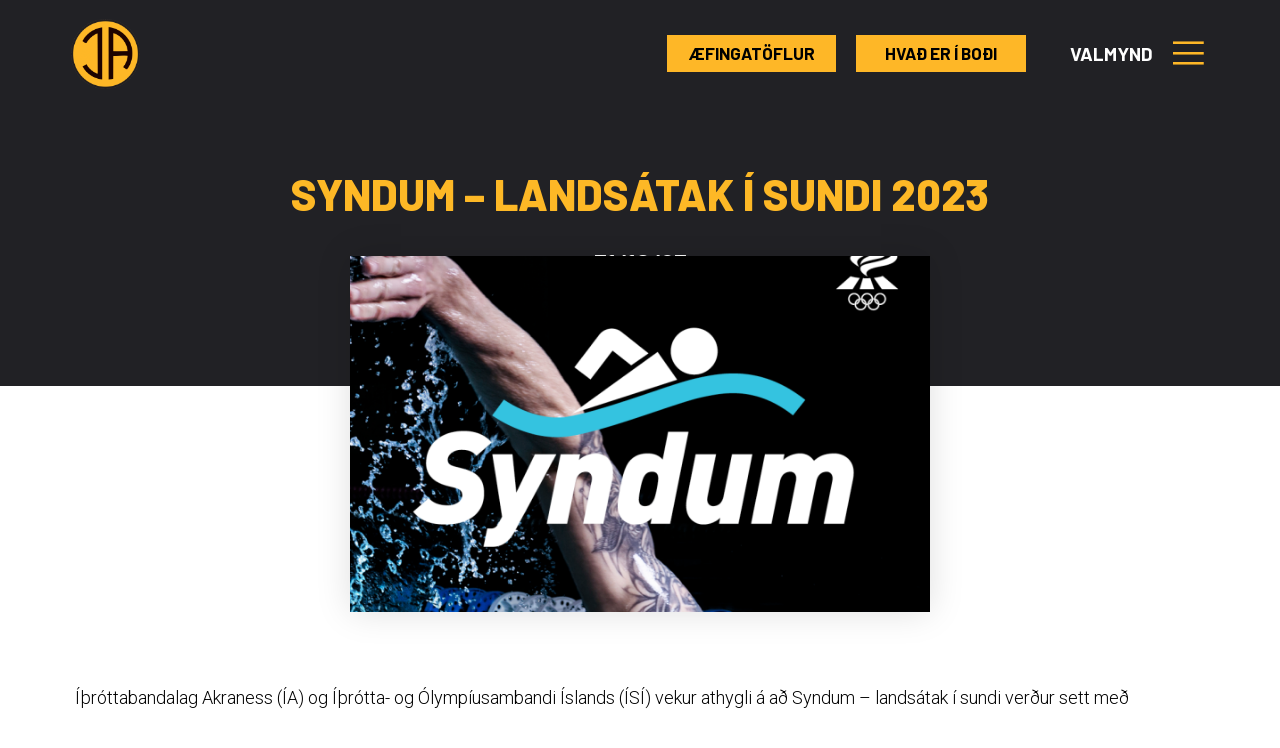

--- FILE ---
content_type: text/html; charset=UTF-8
request_url: https://ia.is/syndum-landsatak-i-sundi-2023/
body_size: 33207
content:
<!doctype html>
<html lang="is">
<head>
	<meta charset="UTF-8">
		<meta name="viewport" content="width=device-width, initial-scale=1">
	<link rel="profile" href="https://gmpg.org/xfn/11">
	<title>Syndum &#8211; Landsátak í sundi 2023 &#8211; Íþróttabandalag Akraness</title>
<meta name='robots' content='max-image-preview:large' />
<link rel="alternate" type="application/rss+xml" title="Íþróttabandalag Akraness &raquo; Straumur" href="https://ia.is/feed/" />
<link rel="alternate" title="oEmbed (JSON)" type="application/json+oembed" href="https://ia.is/wp-json/oembed/1.0/embed?url=https%3A%2F%2Fia.is%2Fsyndum-landsatak-i-sundi-2023%2F" />
<link rel="alternate" title="oEmbed (XML)" type="text/xml+oembed" href="https://ia.is/wp-json/oembed/1.0/embed?url=https%3A%2F%2Fia.is%2Fsyndum-landsatak-i-sundi-2023%2F&#038;format=xml" />
<style id='wp-img-auto-sizes-contain-inline-css'>
img:is([sizes=auto i],[sizes^="auto," i]){contain-intrinsic-size:3000px 1500px}
/*# sourceURL=wp-img-auto-sizes-contain-inline-css */
</style>
<link data-minify="1" rel='stylesheet' id='jkit-elements-main-css' href='https://ia.is/wp-content/cache/min/1/wp-content/plugins/jeg-elementor-kit/assets/css/elements/main.css?ver=1767872401' media='all' />
<style id='wp-emoji-styles-inline-css'>

	img.wp-smiley, img.emoji {
		display: inline !important;
		border: none !important;
		box-shadow: none !important;
		height: 1em !important;
		width: 1em !important;
		margin: 0 0.07em !important;
		vertical-align: -0.1em !important;
		background: none !important;
		padding: 0 !important;
	}
/*# sourceURL=wp-emoji-styles-inline-css */
</style>
<link rel='stylesheet' id='wp-block-library-css' href='https://ia.is/wp-includes/css/dist/block-library/style.min.css?ver=6.9' media='all' />
<style id='wp-block-image-inline-css'>
.wp-block-image>a,.wp-block-image>figure>a{display:inline-block}.wp-block-image img{box-sizing:border-box;height:auto;max-width:100%;vertical-align:bottom}@media not (prefers-reduced-motion){.wp-block-image img.hide{visibility:hidden}.wp-block-image img.show{animation:show-content-image .4s}}.wp-block-image[style*=border-radius] img,.wp-block-image[style*=border-radius]>a{border-radius:inherit}.wp-block-image.has-custom-border img{box-sizing:border-box}.wp-block-image.aligncenter{text-align:center}.wp-block-image.alignfull>a,.wp-block-image.alignwide>a{width:100%}.wp-block-image.alignfull img,.wp-block-image.alignwide img{height:auto;width:100%}.wp-block-image .aligncenter,.wp-block-image .alignleft,.wp-block-image .alignright,.wp-block-image.aligncenter,.wp-block-image.alignleft,.wp-block-image.alignright{display:table}.wp-block-image .aligncenter>figcaption,.wp-block-image .alignleft>figcaption,.wp-block-image .alignright>figcaption,.wp-block-image.aligncenter>figcaption,.wp-block-image.alignleft>figcaption,.wp-block-image.alignright>figcaption{caption-side:bottom;display:table-caption}.wp-block-image .alignleft{float:left;margin:.5em 1em .5em 0}.wp-block-image .alignright{float:right;margin:.5em 0 .5em 1em}.wp-block-image .aligncenter{margin-left:auto;margin-right:auto}.wp-block-image :where(figcaption){margin-bottom:1em;margin-top:.5em}.wp-block-image.is-style-circle-mask img{border-radius:9999px}@supports ((-webkit-mask-image:none) or (mask-image:none)) or (-webkit-mask-image:none){.wp-block-image.is-style-circle-mask img{border-radius:0;-webkit-mask-image:url('data:image/svg+xml;utf8,<svg viewBox="0 0 100 100" xmlns="http://www.w3.org/2000/svg"><circle cx="50" cy="50" r="50"/></svg>');mask-image:url('data:image/svg+xml;utf8,<svg viewBox="0 0 100 100" xmlns="http://www.w3.org/2000/svg"><circle cx="50" cy="50" r="50"/></svg>');mask-mode:alpha;-webkit-mask-position:center;mask-position:center;-webkit-mask-repeat:no-repeat;mask-repeat:no-repeat;-webkit-mask-size:contain;mask-size:contain}}:root :where(.wp-block-image.is-style-rounded img,.wp-block-image .is-style-rounded img){border-radius:9999px}.wp-block-image figure{margin:0}.wp-lightbox-container{display:flex;flex-direction:column;position:relative}.wp-lightbox-container img{cursor:zoom-in}.wp-lightbox-container img:hover+button{opacity:1}.wp-lightbox-container button{align-items:center;backdrop-filter:blur(16px) saturate(180%);background-color:#5a5a5a40;border:none;border-radius:4px;cursor:zoom-in;display:flex;height:20px;justify-content:center;opacity:0;padding:0;position:absolute;right:16px;text-align:center;top:16px;width:20px;z-index:100}@media not (prefers-reduced-motion){.wp-lightbox-container button{transition:opacity .2s ease}}.wp-lightbox-container button:focus-visible{outline:3px auto #5a5a5a40;outline:3px auto -webkit-focus-ring-color;outline-offset:3px}.wp-lightbox-container button:hover{cursor:pointer;opacity:1}.wp-lightbox-container button:focus{opacity:1}.wp-lightbox-container button:focus,.wp-lightbox-container button:hover,.wp-lightbox-container button:not(:hover):not(:active):not(.has-background){background-color:#5a5a5a40;border:none}.wp-lightbox-overlay{box-sizing:border-box;cursor:zoom-out;height:100vh;left:0;overflow:hidden;position:fixed;top:0;visibility:hidden;width:100%;z-index:100000}.wp-lightbox-overlay .close-button{align-items:center;cursor:pointer;display:flex;justify-content:center;min-height:40px;min-width:40px;padding:0;position:absolute;right:calc(env(safe-area-inset-right) + 16px);top:calc(env(safe-area-inset-top) + 16px);z-index:5000000}.wp-lightbox-overlay .close-button:focus,.wp-lightbox-overlay .close-button:hover,.wp-lightbox-overlay .close-button:not(:hover):not(:active):not(.has-background){background:none;border:none}.wp-lightbox-overlay .lightbox-image-container{height:var(--wp--lightbox-container-height);left:50%;overflow:hidden;position:absolute;top:50%;transform:translate(-50%,-50%);transform-origin:top left;width:var(--wp--lightbox-container-width);z-index:9999999999}.wp-lightbox-overlay .wp-block-image{align-items:center;box-sizing:border-box;display:flex;height:100%;justify-content:center;margin:0;position:relative;transform-origin:0 0;width:100%;z-index:3000000}.wp-lightbox-overlay .wp-block-image img{height:var(--wp--lightbox-image-height);min-height:var(--wp--lightbox-image-height);min-width:var(--wp--lightbox-image-width);width:var(--wp--lightbox-image-width)}.wp-lightbox-overlay .wp-block-image figcaption{display:none}.wp-lightbox-overlay button{background:none;border:none}.wp-lightbox-overlay .scrim{background-color:#fff;height:100%;opacity:.9;position:absolute;width:100%;z-index:2000000}.wp-lightbox-overlay.active{visibility:visible}@media not (prefers-reduced-motion){.wp-lightbox-overlay.active{animation:turn-on-visibility .25s both}.wp-lightbox-overlay.active img{animation:turn-on-visibility .35s both}.wp-lightbox-overlay.show-closing-animation:not(.active){animation:turn-off-visibility .35s both}.wp-lightbox-overlay.show-closing-animation:not(.active) img{animation:turn-off-visibility .25s both}.wp-lightbox-overlay.zoom.active{animation:none;opacity:1;visibility:visible}.wp-lightbox-overlay.zoom.active .lightbox-image-container{animation:lightbox-zoom-in .4s}.wp-lightbox-overlay.zoom.active .lightbox-image-container img{animation:none}.wp-lightbox-overlay.zoom.active .scrim{animation:turn-on-visibility .4s forwards}.wp-lightbox-overlay.zoom.show-closing-animation:not(.active){animation:none}.wp-lightbox-overlay.zoom.show-closing-animation:not(.active) .lightbox-image-container{animation:lightbox-zoom-out .4s}.wp-lightbox-overlay.zoom.show-closing-animation:not(.active) .lightbox-image-container img{animation:none}.wp-lightbox-overlay.zoom.show-closing-animation:not(.active) .scrim{animation:turn-off-visibility .4s forwards}}@keyframes show-content-image{0%{visibility:hidden}99%{visibility:hidden}to{visibility:visible}}@keyframes turn-on-visibility{0%{opacity:0}to{opacity:1}}@keyframes turn-off-visibility{0%{opacity:1;visibility:visible}99%{opacity:0;visibility:visible}to{opacity:0;visibility:hidden}}@keyframes lightbox-zoom-in{0%{transform:translate(calc((-100vw + var(--wp--lightbox-scrollbar-width))/2 + var(--wp--lightbox-initial-left-position)),calc(-50vh + var(--wp--lightbox-initial-top-position))) scale(var(--wp--lightbox-scale))}to{transform:translate(-50%,-50%) scale(1)}}@keyframes lightbox-zoom-out{0%{transform:translate(-50%,-50%) scale(1);visibility:visible}99%{visibility:visible}to{transform:translate(calc((-100vw + var(--wp--lightbox-scrollbar-width))/2 + var(--wp--lightbox-initial-left-position)),calc(-50vh + var(--wp--lightbox-initial-top-position))) scale(var(--wp--lightbox-scale));visibility:hidden}}
/*# sourceURL=https://ia.is/wp-includes/blocks/image/style.min.css */
</style>
<style id='wp-block-paragraph-inline-css'>
.is-small-text{font-size:.875em}.is-regular-text{font-size:1em}.is-large-text{font-size:2.25em}.is-larger-text{font-size:3em}.has-drop-cap:not(:focus):first-letter{float:left;font-size:8.4em;font-style:normal;font-weight:100;line-height:.68;margin:.05em .1em 0 0;text-transform:uppercase}body.rtl .has-drop-cap:not(:focus):first-letter{float:none;margin-left:.1em}p.has-drop-cap.has-background{overflow:hidden}:root :where(p.has-background){padding:1.25em 2.375em}:where(p.has-text-color:not(.has-link-color)) a{color:inherit}p.has-text-align-left[style*="writing-mode:vertical-lr"],p.has-text-align-right[style*="writing-mode:vertical-rl"]{rotate:180deg}
/*# sourceURL=https://ia.is/wp-includes/blocks/paragraph/style.min.css */
</style>
<style id='global-styles-inline-css'>
:root{--wp--preset--aspect-ratio--square: 1;--wp--preset--aspect-ratio--4-3: 4/3;--wp--preset--aspect-ratio--3-4: 3/4;--wp--preset--aspect-ratio--3-2: 3/2;--wp--preset--aspect-ratio--2-3: 2/3;--wp--preset--aspect-ratio--16-9: 16/9;--wp--preset--aspect-ratio--9-16: 9/16;--wp--preset--color--black: #000000;--wp--preset--color--cyan-bluish-gray: #abb8c3;--wp--preset--color--white: #ffffff;--wp--preset--color--pale-pink: #f78da7;--wp--preset--color--vivid-red: #cf2e2e;--wp--preset--color--luminous-vivid-orange: #ff6900;--wp--preset--color--luminous-vivid-amber: #fcb900;--wp--preset--color--light-green-cyan: #7bdcb5;--wp--preset--color--vivid-green-cyan: #00d084;--wp--preset--color--pale-cyan-blue: #8ed1fc;--wp--preset--color--vivid-cyan-blue: #0693e3;--wp--preset--color--vivid-purple: #9b51e0;--wp--preset--gradient--vivid-cyan-blue-to-vivid-purple: linear-gradient(135deg,rgb(6,147,227) 0%,rgb(155,81,224) 100%);--wp--preset--gradient--light-green-cyan-to-vivid-green-cyan: linear-gradient(135deg,rgb(122,220,180) 0%,rgb(0,208,130) 100%);--wp--preset--gradient--luminous-vivid-amber-to-luminous-vivid-orange: linear-gradient(135deg,rgb(252,185,0) 0%,rgb(255,105,0) 100%);--wp--preset--gradient--luminous-vivid-orange-to-vivid-red: linear-gradient(135deg,rgb(255,105,0) 0%,rgb(207,46,46) 100%);--wp--preset--gradient--very-light-gray-to-cyan-bluish-gray: linear-gradient(135deg,rgb(238,238,238) 0%,rgb(169,184,195) 100%);--wp--preset--gradient--cool-to-warm-spectrum: linear-gradient(135deg,rgb(74,234,220) 0%,rgb(151,120,209) 20%,rgb(207,42,186) 40%,rgb(238,44,130) 60%,rgb(251,105,98) 80%,rgb(254,248,76) 100%);--wp--preset--gradient--blush-light-purple: linear-gradient(135deg,rgb(255,206,236) 0%,rgb(152,150,240) 100%);--wp--preset--gradient--blush-bordeaux: linear-gradient(135deg,rgb(254,205,165) 0%,rgb(254,45,45) 50%,rgb(107,0,62) 100%);--wp--preset--gradient--luminous-dusk: linear-gradient(135deg,rgb(255,203,112) 0%,rgb(199,81,192) 50%,rgb(65,88,208) 100%);--wp--preset--gradient--pale-ocean: linear-gradient(135deg,rgb(255,245,203) 0%,rgb(182,227,212) 50%,rgb(51,167,181) 100%);--wp--preset--gradient--electric-grass: linear-gradient(135deg,rgb(202,248,128) 0%,rgb(113,206,126) 100%);--wp--preset--gradient--midnight: linear-gradient(135deg,rgb(2,3,129) 0%,rgb(40,116,252) 100%);--wp--preset--font-size--small: 13px;--wp--preset--font-size--medium: 20px;--wp--preset--font-size--large: 36px;--wp--preset--font-size--x-large: 42px;--wp--preset--spacing--20: 0.44rem;--wp--preset--spacing--30: 0.67rem;--wp--preset--spacing--40: 1rem;--wp--preset--spacing--50: 1.5rem;--wp--preset--spacing--60: 2.25rem;--wp--preset--spacing--70: 3.38rem;--wp--preset--spacing--80: 5.06rem;--wp--preset--shadow--natural: 6px 6px 9px rgba(0, 0, 0, 0.2);--wp--preset--shadow--deep: 12px 12px 50px rgba(0, 0, 0, 0.4);--wp--preset--shadow--sharp: 6px 6px 0px rgba(0, 0, 0, 0.2);--wp--preset--shadow--outlined: 6px 6px 0px -3px rgb(255, 255, 255), 6px 6px rgb(0, 0, 0);--wp--preset--shadow--crisp: 6px 6px 0px rgb(0, 0, 0);}:where(.is-layout-flex){gap: 0.5em;}:where(.is-layout-grid){gap: 0.5em;}body .is-layout-flex{display: flex;}.is-layout-flex{flex-wrap: wrap;align-items: center;}.is-layout-flex > :is(*, div){margin: 0;}body .is-layout-grid{display: grid;}.is-layout-grid > :is(*, div){margin: 0;}:where(.wp-block-columns.is-layout-flex){gap: 2em;}:where(.wp-block-columns.is-layout-grid){gap: 2em;}:where(.wp-block-post-template.is-layout-flex){gap: 1.25em;}:where(.wp-block-post-template.is-layout-grid){gap: 1.25em;}.has-black-color{color: var(--wp--preset--color--black) !important;}.has-cyan-bluish-gray-color{color: var(--wp--preset--color--cyan-bluish-gray) !important;}.has-white-color{color: var(--wp--preset--color--white) !important;}.has-pale-pink-color{color: var(--wp--preset--color--pale-pink) !important;}.has-vivid-red-color{color: var(--wp--preset--color--vivid-red) !important;}.has-luminous-vivid-orange-color{color: var(--wp--preset--color--luminous-vivid-orange) !important;}.has-luminous-vivid-amber-color{color: var(--wp--preset--color--luminous-vivid-amber) !important;}.has-light-green-cyan-color{color: var(--wp--preset--color--light-green-cyan) !important;}.has-vivid-green-cyan-color{color: var(--wp--preset--color--vivid-green-cyan) !important;}.has-pale-cyan-blue-color{color: var(--wp--preset--color--pale-cyan-blue) !important;}.has-vivid-cyan-blue-color{color: var(--wp--preset--color--vivid-cyan-blue) !important;}.has-vivid-purple-color{color: var(--wp--preset--color--vivid-purple) !important;}.has-black-background-color{background-color: var(--wp--preset--color--black) !important;}.has-cyan-bluish-gray-background-color{background-color: var(--wp--preset--color--cyan-bluish-gray) !important;}.has-white-background-color{background-color: var(--wp--preset--color--white) !important;}.has-pale-pink-background-color{background-color: var(--wp--preset--color--pale-pink) !important;}.has-vivid-red-background-color{background-color: var(--wp--preset--color--vivid-red) !important;}.has-luminous-vivid-orange-background-color{background-color: var(--wp--preset--color--luminous-vivid-orange) !important;}.has-luminous-vivid-amber-background-color{background-color: var(--wp--preset--color--luminous-vivid-amber) !important;}.has-light-green-cyan-background-color{background-color: var(--wp--preset--color--light-green-cyan) !important;}.has-vivid-green-cyan-background-color{background-color: var(--wp--preset--color--vivid-green-cyan) !important;}.has-pale-cyan-blue-background-color{background-color: var(--wp--preset--color--pale-cyan-blue) !important;}.has-vivid-cyan-blue-background-color{background-color: var(--wp--preset--color--vivid-cyan-blue) !important;}.has-vivid-purple-background-color{background-color: var(--wp--preset--color--vivid-purple) !important;}.has-black-border-color{border-color: var(--wp--preset--color--black) !important;}.has-cyan-bluish-gray-border-color{border-color: var(--wp--preset--color--cyan-bluish-gray) !important;}.has-white-border-color{border-color: var(--wp--preset--color--white) !important;}.has-pale-pink-border-color{border-color: var(--wp--preset--color--pale-pink) !important;}.has-vivid-red-border-color{border-color: var(--wp--preset--color--vivid-red) !important;}.has-luminous-vivid-orange-border-color{border-color: var(--wp--preset--color--luminous-vivid-orange) !important;}.has-luminous-vivid-amber-border-color{border-color: var(--wp--preset--color--luminous-vivid-amber) !important;}.has-light-green-cyan-border-color{border-color: var(--wp--preset--color--light-green-cyan) !important;}.has-vivid-green-cyan-border-color{border-color: var(--wp--preset--color--vivid-green-cyan) !important;}.has-pale-cyan-blue-border-color{border-color: var(--wp--preset--color--pale-cyan-blue) !important;}.has-vivid-cyan-blue-border-color{border-color: var(--wp--preset--color--vivid-cyan-blue) !important;}.has-vivid-purple-border-color{border-color: var(--wp--preset--color--vivid-purple) !important;}.has-vivid-cyan-blue-to-vivid-purple-gradient-background{background: var(--wp--preset--gradient--vivid-cyan-blue-to-vivid-purple) !important;}.has-light-green-cyan-to-vivid-green-cyan-gradient-background{background: var(--wp--preset--gradient--light-green-cyan-to-vivid-green-cyan) !important;}.has-luminous-vivid-amber-to-luminous-vivid-orange-gradient-background{background: var(--wp--preset--gradient--luminous-vivid-amber-to-luminous-vivid-orange) !important;}.has-luminous-vivid-orange-to-vivid-red-gradient-background{background: var(--wp--preset--gradient--luminous-vivid-orange-to-vivid-red) !important;}.has-very-light-gray-to-cyan-bluish-gray-gradient-background{background: var(--wp--preset--gradient--very-light-gray-to-cyan-bluish-gray) !important;}.has-cool-to-warm-spectrum-gradient-background{background: var(--wp--preset--gradient--cool-to-warm-spectrum) !important;}.has-blush-light-purple-gradient-background{background: var(--wp--preset--gradient--blush-light-purple) !important;}.has-blush-bordeaux-gradient-background{background: var(--wp--preset--gradient--blush-bordeaux) !important;}.has-luminous-dusk-gradient-background{background: var(--wp--preset--gradient--luminous-dusk) !important;}.has-pale-ocean-gradient-background{background: var(--wp--preset--gradient--pale-ocean) !important;}.has-electric-grass-gradient-background{background: var(--wp--preset--gradient--electric-grass) !important;}.has-midnight-gradient-background{background: var(--wp--preset--gradient--midnight) !important;}.has-small-font-size{font-size: var(--wp--preset--font-size--small) !important;}.has-medium-font-size{font-size: var(--wp--preset--font-size--medium) !important;}.has-large-font-size{font-size: var(--wp--preset--font-size--large) !important;}.has-x-large-font-size{font-size: var(--wp--preset--font-size--x-large) !important;}
/*# sourceURL=global-styles-inline-css */
</style>

<style id='classic-theme-styles-inline-css'>
/*! This file is auto-generated */
.wp-block-button__link{color:#fff;background-color:#32373c;border-radius:9999px;box-shadow:none;text-decoration:none;padding:calc(.667em + 2px) calc(1.333em + 2px);font-size:1.125em}.wp-block-file__button{background:#32373c;color:#fff;text-decoration:none}
/*# sourceURL=/wp-includes/css/classic-themes.min.css */
</style>
<link data-minify="1" rel='stylesheet' id='jet-engine-frontend-css' href='https://ia.is/wp-content/cache/min/1/wp-content/plugins/jet-engine/assets/css/frontend.css?ver=1767872401' media='all' />
<link data-minify="1" rel='stylesheet' id='elementor-icons-css' href='https://ia.is/wp-content/cache/min/1/wp-content/plugins/elementor/assets/lib/eicons/css/elementor-icons.min.css?ver=1767872401' media='all' />
<link rel='stylesheet' id='elementor-frontend-css' href='https://ia.is/wp-content/uploads/elementor/css/custom-frontend-lite.min.css?ver=1724078969' media='all' />
<style id='elementor-frontend-inline-css'>
.elementor-kit-332{--e-global-color-primary:#033537;--e-global-color-secondary:#10CCAE;--e-global-color-text:#818181;--e-global-color-accent:#FFCE47;--e-global-color-43fd4b0:#EEF8FF;--e-global-color-d340ef3:#606060;--e-global-color-3c7deae:#FFFFFF;--e-global-color-566924b:#FFFFFF00;--e-global-color-b9a4c1a:#03353733;--e-global-color-955fbbc:#FFFFFF;--e-global-color-bb7a248:#033537CF;--e-global-color-bf4d51a:#2d2e3f;--e-global-color-51267dd:#FFFFFF5C;--e-global-color-22a2c29:#FFFFFFCF;--e-global-color-a38f16b:#FDB826;--e-global-color-c5fcc23:#212125;--e-global-typography-primary-font-family:"Playfair Display";--e-global-typography-primary-font-size:50px;--e-global-typography-primary-font-weight:300;--e-global-typography-primary-text-transform:capitalize;--e-global-typography-primary-line-height:1.2em;--e-global-typography-secondary-font-family:"Dosis";--e-global-typography-secondary-font-size:24px;--e-global-typography-secondary-font-weight:300;--e-global-typography-secondary-text-transform:capitalize;--e-global-typography-text-font-family:"Roboto";--e-global-typography-text-font-size:19px;--e-global-typography-text-font-weight:300;--e-global-typography-text-line-height:30px;--e-global-typography-accent-font-family:"Dosis";--e-global-typography-accent-font-size:18px;--e-global-typography-accent-font-weight:500;--e-global-typography-accent-text-transform:uppercase;--e-global-typography-1d39057-font-family:"Inter";--e-global-typography-1d39057-font-size:15px;--e-global-typography-1d39057-font-weight:400;--e-global-typography-0598833-font-family:"Montserrat";--e-global-typography-0598833-font-size:60px;--e-global-typography-0598833-font-weight:800;--e-global-typography-0598833-text-transform:uppercase;--e-global-typography-0598833-line-height:1em;--e-global-typography-29181e8-font-family:"Montserrat";--e-global-typography-29181e8-font-size:20px;--e-global-typography-29181e8-font-weight:700;--e-global-typography-29181e8-line-height:1em;--e-global-typography-4b1f17f-font-family:"Inter";--e-global-typography-4b1f17f-font-size:16px;--e-global-typography-4b1f17f-font-weight:600;--e-global-typography-b9588ea-font-family:"Montserrat";--e-global-typography-b9588ea-font-size:40px;--e-global-typography-b9588ea-font-weight:800;--e-global-typography-b9588ea-text-transform:uppercase;--e-global-typography-b9588ea-line-height:1em;--e-global-typography-5fe5f80-font-family:"Montserrat";--e-global-typography-5fe5f80-font-size:32px;--e-global-typography-5fe5f80-font-weight:700;--e-global-typography-5fe5f80-line-height:1em;--e-global-typography-0c160d5-font-family:"Montserrat";--e-global-typography-0c160d5-font-size:24px;--e-global-typography-0c160d5-font-weight:800;--e-global-typography-0c160d5-text-transform:uppercase;--e-global-typography-0c160d5-line-height:1em;--e-global-typography-a97667c-font-family:"Montserrat";--e-global-typography-a97667c-font-size:18px;--e-global-typography-a97667c-font-weight:800;--e-global-typography-d2a1925-font-family:"Montserrat";--e-global-typography-d2a1925-font-size:18px;--e-global-typography-d2a1925-font-weight:800;--e-global-typography-d2a1925-text-transform:uppercase;--e-global-typography-cefcac9-font-family:"Montserrat";--e-global-typography-cefcac9-font-size:16px;--e-global-typography-cefcac9-font-weight:800;--e-global-typography-ffa623f-font-family:"Montserrat";--e-global-typography-ffa623f-font-size:200px;--e-global-typography-ffa623f-font-weight:800;--e-global-typography-ffa623f-line-height:0.8em;--e-global-typography-07960df-font-family:"Montserrat";--e-global-typography-07960df-font-size:32px;--e-global-typography-07960df-font-weight:800;--e-global-typography-07960df-text-transform:uppercase;--e-global-typography-07960df-line-height:1em;--e-global-typography-de94b13-font-family:"Montserrat";--e-global-typography-de94b13-font-size:20px;--e-global-typography-de94b13-font-weight:800;--e-global-typography-de94b13-text-transform:uppercase;--e-global-typography-de94b13-line-height:1em;--e-global-typography-4c52568-font-family:"Playfair Display";--e-global-typography-4c52568-font-size:70px;--e-global-typography-4c52568-font-weight:600;--e-global-typography-4c52568-text-transform:capitalize;--e-global-typography-4c52568-line-height:1.2em;--e-global-typography-2ad9f19-font-family:"Dosis";--e-global-typography-2ad9f19-font-size:45px;--e-global-typography-2ad9f19-font-weight:400;--e-global-typography-2ad9f19-text-transform:uppercase;--e-global-typography-2ad9f19-line-height:1.4em;--e-global-typography-c19bfda-font-family:"Dosis";--e-global-typography-c19bfda-font-size:55px;--e-global-typography-c19bfda-font-weight:300;--e-global-typography-c19bfda-text-transform:uppercase;--e-global-typography-c19bfda-letter-spacing:2px;--e-global-typography-759a1e2-font-family:"Dosis";--e-global-typography-759a1e2-font-size:28px;--e-global-typography-759a1e2-font-weight:300;--e-global-typography-759a1e2-text-transform:capitalize;--e-global-typography-759a1e2-font-style:normal;--e-global-typography-0b0039b-font-family:"Playfair Display";--e-global-typography-0b0039b-font-size:18px;--e-global-typography-0b0039b-font-weight:300;--e-global-typography-0b0039b-text-transform:capitalize;--e-global-typography-0b0039b-font-style:normal;--e-global-typography-dc4bd3a-font-family:"Playfair Display";--e-global-typography-dc4bd3a-font-size:24px;--e-global-typography-dc4bd3a-font-weight:400;--e-global-typography-dc4bd3a-text-transform:capitalize;--e-global-typography-072d80d-font-family:"Dosis";--e-global-typography-072d80d-font-size:15px;--e-global-typography-072d80d-text-transform:capitalize;--e-global-typography-58554ef-font-family:"Dosis";--e-global-typography-58554ef-font-size:20px;--e-global-typography-58554ef-font-weight:300;--e-global-typography-58554ef-text-transform:capitalize;--e-global-typography-ac0795d-font-family:"Playfair Display";--e-global-typography-ac0795d-font-size:40px;--e-global-typography-ac0795d-font-weight:300;--e-global-typography-ac0795d-text-transform:capitalize;--e-global-typography-ac0795d-line-height:1.2em;--e-global-typography-6a0f3ae-font-family:"Playfair Display";--e-global-typography-6a0f3ae-font-size:120px;--e-global-typography-6a0f3ae-font-weight:600;--e-global-typography-6a0f3ae-text-transform:capitalize;--e-global-typography-6a0f3ae-line-height:0.5em;--e-global-typography-d9b3ea5-font-family:"Playfair Display";--e-global-typography-d9b3ea5-font-size:142px;--e-global-typography-d9b3ea5-font-weight:600;--e-global-typography-d9b3ea5-text-transform:capitalize;--e-global-typography-d9b3ea5-line-height:1.3em;color:var( --e-global-color-text );background-color:var( --e-global-color-955fbbc );}body{overflow-x:inherit !important;}.elementor a, .elementor a:link, .elementor a:focus, .elementor a:active, .elementor a:hover{text-decoration:inherit !important;}.elementor-kit-332 a{color:#FEB727;}.elementor a:link, .elementor .smooth-hover a:link, {transition:inherit;}.elementor-kit-332 a:hover{color:#FEB727;}.elementor-kit-332 h2{font-family:"Montserrat", Sans-serif;font-weight:800;}.elementor-kit-332 button,.elementor-kit-332 input[type="button"],.elementor-kit-332 input[type="submit"],.elementor-kit-332 .elementor-button{font-family:"Inter", Sans-serif;font-size:15px;font-weight:400;color:#FFFFFF;border-style:solid;border-width:0px 0px 0px 0px;border-radius:0px 0px 0px 0px;padding:18px 38px 18px 38px;}.elementor-kit-332 button:hover,.elementor-kit-332 button:focus,.elementor-kit-332 input[type="button"]:hover,.elementor-kit-332 input[type="button"]:focus,.elementor-kit-332 input[type="submit"]:hover,.elementor-kit-332 input[type="submit"]:focus,.elementor-kit-332 .elementor-button:hover,.elementor-kit-332 .elementor-button:focus{color:#FFFFFF;border-style:solid;border-width:0px 0px 0px 0px;border-radius:0px 0px 0px 0px;}.elementor-kit-332 label{font-family:"Montserrat", Sans-serif;font-size:16px;font-weight:700;line-height:2.8em;}.elementor-kit-332 input:not([type="button"]):not([type="submit"]),.elementor-kit-332 textarea,.elementor-kit-332 .elementor-field-textual{font-family:"Inter", Sans-serif;font-size:15px;font-weight:400;color:var( --e-global-color-text );border-style:solid;border-width:1px 1px 1px 1px;border-color:#DADADA;border-radius:0px 0px 0px 0px;}.elementor-section.elementor-section-boxed > .elementor-container{max-width:1400px;}.e-con{--container-max-width:1400px;}.elementor-widget:not(:last-child){margin-bottom:20px;}.elementor-element{--widgets-spacing:20px;}{}h1.entry-title{display:var(--page-title-display);}.elementor-kit-332 e-page-transition{background-color:#FFBC7D;}.site-header{padding-right:0px;padding-left:0px;}@media(max-width:1024px){.elementor-kit-332{--e-global-typography-primary-font-size:40px;--e-global-typography-secondary-font-size:20px;--e-global-typography-4c52568-font-size:45px;--e-global-typography-2ad9f19-font-size:30px;--e-global-typography-c19bfda-font-size:40px;--e-global-typography-dc4bd3a-font-size:22px;--e-global-typography-ac0795d-font-size:40px;--e-global-typography-6a0f3ae-font-size:105px;--e-global-typography-d9b3ea5-font-size:120px;}.elementor-section.elementor-section-boxed > .elementor-container{max-width:1024px;}.e-con{--container-max-width:1024px;}}@media(max-width:767px){.elementor-kit-332{--e-global-typography-primary-font-size:25px;--e-global-typography-secondary-font-size:20px;--e-global-typography-0598833-font-size:38px;--e-global-typography-b9588ea-font-size:32px;--e-global-typography-ffa623f-font-size:100px;--e-global-typography-ffa623f-line-height:0.7em;--e-global-typography-4c52568-font-size:45px;--e-global-typography-2ad9f19-font-size:24px;--e-global-typography-c19bfda-font-size:32px;--e-global-typography-759a1e2-font-size:24px;--e-global-typography-ac0795d-font-size:25px;--e-global-typography-6a0f3ae-font-size:100px;--e-global-typography-d9b3ea5-font-size:120px;}.elementor-section.elementor-section-boxed > .elementor-container{max-width:767px;}.e-con{--container-max-width:767px;}}
.elementor-30234 .elementor-element.elementor-element-6abed6bd > .elementor-container{max-width:1450px;min-height:100px;}.elementor-30234 .elementor-element.elementor-element-6abed6bd:not(.elementor-motion-effects-element-type-background), .elementor-30234 .elementor-element.elementor-element-6abed6bd > .elementor-motion-effects-container > .elementor-motion-effects-layer{background-color:#211B1B00;}.elementor-30234 .elementor-element.elementor-element-6abed6bd{transition:background 0.3s, border 0.3s, border-radius 0.3s, box-shadow 0.3s;margin-top:-1px;margin-bottom:0px;padding:0px 0px 0px 0px;z-index:100;}.elementor-30234 .elementor-element.elementor-element-6abed6bd > .elementor-background-overlay{transition:background 0.3s, border-radius 0.3s, opacity 0.3s;}.elementor-30234 .elementor-element.elementor-element-620d13ce.elementor-column{align-self:inherit;cursor:default;}.elementor-30234 .elementor-element.elementor-element-620d13ce > .elementor-element-populated{transition:background 0.3s, border 0.3s, border-radius 0.3s, box-shadow 0.3s;padding:20px 0px 20px 0px;}.elementor-30234 .elementor-element.elementor-element-620d13ce > .elementor-element-populated > .elementor-background-overlay{transition:background 0.3s, border-radius 0.3s, opacity 0.3s;}.elementor-30234 .elementor-element.elementor-element-6c41df22{text-align:left;}.elementor-30234 .elementor-element.elementor-element-6c41df22 img{width:79px;}.elementor-30234 .elementor-element.elementor-element-6c41df22 > .elementor-widget-container{margin:0px 0px 0px 0px;padding:0px 0px 0px 0px;}.elementor-30234 .elementor-element.elementor-element-74cc59fe.elementor-column{width:37%;align-self:inherit;cursor:default;}.elementor-30234 .elementor-element.elementor-element-572fdce3.elementor-column{width:16%;align-self:inherit;cursor:default;}.elementor-30234 .elementor-element.elementor-element-572fdce3:not(.elementor-motion-effects-element-type-background) > .elementor-widget-wrap, .elementor-30234 .elementor-element.elementor-element-572fdce3 > .elementor-widget-wrap > .elementor-motion-effects-container > .elementor-motion-effects-layer{background-color:#FEB72700;}.elementor-30234 .elementor-element.elementor-element-572fdce3 > .elementor-element-populated, .elementor-30234 .elementor-element.elementor-element-572fdce3 > .elementor-element-populated > .elementor-background-overlay, .elementor-30234 .elementor-element.elementor-element-572fdce3 > .elementor-background-slideshow{border-radius:0px 0px 0px 0px;}.elementor-30234 .elementor-element.elementor-element-572fdce3 > .elementor-element-populated{transition:background 0.3s, border 0.3s, border-radius 0.3s, box-shadow 0.3s;margin:0px 15px 0px 10px;--e-column-margin-right:15px;--e-column-margin-left:10px;padding:10px 0px 10px 0px;}.elementor-30234 .elementor-element.elementor-element-572fdce3 > .elementor-element-populated > .elementor-background-overlay{transition:background 0.3s, border-radius 0.3s, opacity 0.3s;}.elementor-30234 .elementor-element.elementor-element-3778476.elementor-column{width:16%;align-self:inherit;cursor:default;}.elementor-30234 .elementor-element.elementor-element-3778476:not(.elementor-motion-effects-element-type-background) > .elementor-widget-wrap, .elementor-30234 .elementor-element.elementor-element-3778476 > .elementor-widget-wrap > .elementor-motion-effects-container > .elementor-motion-effects-layer{background-color:#FEB727;}.elementor-30234 .elementor-element.elementor-element-3778476 > .elementor-element-populated, .elementor-30234 .elementor-element.elementor-element-3778476 > .elementor-element-populated > .elementor-background-overlay, .elementor-30234 .elementor-element.elementor-element-3778476 > .elementor-background-slideshow{border-radius:0px 0px 0px 0px;}.elementor-30234 .elementor-element.elementor-element-3778476 > .elementor-element-populated{transition:background 0.3s, border 0.3s, border-radius 0.3s, box-shadow 0.3s;margin:0px 15px 0px 10px;--e-column-margin-right:15px;--e-column-margin-left:10px;padding:10px 0px 10px 0px;}.elementor-30234 .elementor-element.elementor-element-3778476 > .elementor-element-populated > .elementor-background-overlay{transition:background 0.3s, border-radius 0.3s, opacity 0.3s;}.elementor-30234 .elementor-element.elementor-element-be6e4bf{text-align:center;}.elementor-30234 .elementor-element.elementor-element-be6e4bf .elementor-heading-title{color:#000000;font-family:"Barlow", Sans-serif;font-size:19px;font-weight:700;}.elementor-30234 .elementor-element.elementor-element-be6e4bf.ob-harakiri{writing-mode:inherit;}.elementor-30234 .elementor-element.elementor-element-be6e4bf.ob-harakiri .elementor-heading-title{writing-mode:inherit;transform:rotate(0deg);}.elementor-30234 .elementor-element.elementor-element-be6e4bf.ob-harakiri .elementor-widget-container > div{writing-mode:inherit;transform:rotate(0deg);}.elementor-30234 .elementor-element.elementor-element-be6e4bf .elementor-widget-container{text-indent:0px;mix-blend-mode:inherit;}.elementor-30234 .elementor-element.elementor-element-be6e4bf > .elementor-widget-container{padding:0px 0px 0px 0px;}.elementor-30234 .elementor-element.elementor-element-6f0624f.elementor-column{width:2%;align-self:inherit;cursor:default;}.elementor-30234 .elementor-element.elementor-element-6f0624f:not(.elementor-motion-effects-element-type-background) > .elementor-widget-wrap, .elementor-30234 .elementor-element.elementor-element-6f0624f > .elementor-widget-wrap > .elementor-motion-effects-container > .elementor-motion-effects-layer{background-color:#FEB72700;}.elementor-30234 .elementor-element.elementor-element-6f0624f > .elementor-element-populated, .elementor-30234 .elementor-element.elementor-element-6f0624f > .elementor-element-populated > .elementor-background-overlay, .elementor-30234 .elementor-element.elementor-element-6f0624f > .elementor-background-slideshow{border-radius:0px 0px 0px 0px;}.elementor-30234 .elementor-element.elementor-element-6f0624f > .elementor-element-populated{transition:background 0.3s, border 0.3s, border-radius 0.3s, box-shadow 0.3s;margin:0px 10px 0px 13px;--e-column-margin-right:10px;--e-column-margin-left:13px;padding:10px 0px 10px 0px;}.elementor-30234 .elementor-element.elementor-element-6f0624f > .elementor-element-populated > .elementor-background-overlay{transition:background 0.3s, border-radius 0.3s, opacity 0.3s;}.elementor-30234 .elementor-element.elementor-element-2e705a2 .elementor-icon-wrapper{text-align:center;}.elementor-30234 .elementor-element.elementor-element-2e705a2 .elementor-icon{font-size:24px;}.elementor-30234 .elementor-element.elementor-element-2e705a2 .elementor-icon svg{height:24px;}.elementor-30234 .elementor-element.elementor-element-2e705a2 > .elementor-widget-container{margin:3px 0px 0px 0px;padding:0px 0px 0px 0px;}.elementor-bc-flex-widget .elementor-30234 .elementor-element.elementor-element-678aec57.elementor-column .elementor-widget-wrap{align-items:center;}.elementor-30234 .elementor-element.elementor-element-678aec57.elementor-column.elementor-element[data-element_type="column"] > .elementor-widget-wrap.elementor-element-populated{align-content:center;align-items:center;}.elementor-30234 .elementor-element.elementor-element-678aec57.elementor-column > .elementor-widget-wrap{justify-content:flex-end;}.elementor-30234 .elementor-element.elementor-element-678aec57.elementor-column{width:13%;align-self:inherit;cursor:default;}.elementor-30234 .elementor-element.elementor-element-678aec57:not(.elementor-motion-effects-element-type-background) > .elementor-widget-wrap, .elementor-30234 .elementor-element.elementor-element-678aec57 > .elementor-widget-wrap > .elementor-motion-effects-container > .elementor-motion-effects-layer{background-color:#FEB72700;}.elementor-30234 .elementor-element.elementor-element-678aec57 > .elementor-element-populated, .elementor-30234 .elementor-element.elementor-element-678aec57 > .elementor-element-populated > .elementor-background-overlay, .elementor-30234 .elementor-element.elementor-element-678aec57 > .elementor-background-slideshow{border-radius:6px 6px 6px 6px;}.elementor-30234 .elementor-element.elementor-element-678aec57 > .elementor-element-populated{transition:background 0.3s, border 0.3s, border-radius 0.3s, box-shadow 0.3s;margin:0px 0px 0px 0px;--e-column-margin-right:0px;--e-column-margin-left:0px;padding:5px 0px 5px 0px;}.elementor-30234 .elementor-element.elementor-element-678aec57 > .elementor-element-populated > .elementor-background-overlay{transition:background 0.3s, border-radius 0.3s, opacity 0.3s;}.elementor-30234 .elementor-element.elementor-element-c1fd060{text-align:center;width:auto;max-width:auto;}.elementor-30234 .elementor-element.elementor-element-c1fd060 .elementor-heading-title{color:#FFFFFF;font-family:"Barlow", Sans-serif;font-size:21px;font-weight:700;}.elementor-30234 .elementor-element.elementor-element-c1fd060.ob-harakiri{writing-mode:inherit;}.elementor-30234 .elementor-element.elementor-element-c1fd060.ob-harakiri .elementor-heading-title{writing-mode:inherit;transform:rotate(0deg);}.elementor-30234 .elementor-element.elementor-element-c1fd060.ob-harakiri .elementor-widget-container > div{writing-mode:inherit;transform:rotate(0deg);}.elementor-30234 .elementor-element.elementor-element-c1fd060 .elementor-widget-container{text-indent:0px;mix-blend-mode:inherit;}.elementor-30234 .elementor-element.elementor-element-c1fd060 > .elementor-widget-container{margin:0px 0px 0px 0px;padding:0px 15px 0px 0px;}.elementor-30234 .elementor-element.elementor-element-53896f48 .elementor-icon-wrapper{text-align:right;}.elementor-30234 .elementor-element.elementor-element-53896f48.elementor-view-stacked .elementor-icon{background-color:#FEB727;}.elementor-30234 .elementor-element.elementor-element-53896f48.elementor-view-framed .elementor-icon, .elementor-30234 .elementor-element.elementor-element-53896f48.elementor-view-default .elementor-icon{color:#FEB727;border-color:#FEB727;}.elementor-30234 .elementor-element.elementor-element-53896f48.elementor-view-framed .elementor-icon, .elementor-30234 .elementor-element.elementor-element-53896f48.elementor-view-default .elementor-icon svg{fill:#FEB727;}.elementor-30234 .elementor-element.elementor-element-53896f48 .elementor-icon{font-size:41px;}.elementor-30234 .elementor-element.elementor-element-53896f48 .elementor-icon svg{height:41px;}.elementor-30234 .elementor-element.elementor-element-53896f48 > .elementor-widget-container{margin:3px 0px 0px 0px;}.elementor-30234 .elementor-element.elementor-element-53896f48{width:auto;max-width:auto;align-self:flex-end;}.elementor-30234 .elementor-element.elementor-element-fa67815 > .elementor-container{max-width:1450px;min-height:100px;}.elementor-30234 .elementor-element.elementor-element-fa67815.ob-is-breaking-bad > .elementor-container > .elementor-row, .elementor-30234 .elementor-element.elementor-element-fa67815.ob-is-breaking-bad > .elementor-container{justify-content:flex-start !important;flex-direction:row;}.elementor-30234 .elementor-element.elementor-element-fa67815.ob-is-breaking-bad.ob-bb-inner > .elementor-container > .elementor-row, .elementor-30234 .elementor-element.elementor-element-fa67815.ob-is-breaking-bad.ob-bb-inner > .elementor-container{justify-content:flex-start !important;flex-direction:row;}.elementor-30234 .elementor-element.elementor-element-fa67815.ob-is-breaking-bad.ob-is-glider > .elementor-container.swiper-container-vertical > .elementor-row, .elementor-30234 .elementor-element.elementor-element-fa67815.ob-is-breaking-bad.ob-is-glider > .elementor-container.swiper-container-vertical{flex-direction:column;}.elementor-30234 .elementor-element.elementor-element-fa67815.ob-is-breaking-bad.ob-is-glider.ob-bb-inner > .elementor-container.swiper-container-vertical > .elementor-row, .elementor-30234 .elementor-element.elementor-element-fa67815.ob-is-breaking-bad.ob-is-glider.ob-bb-inner > .elementor-container.swiper-container-vertical{flex-direction:column;}.elementor-30234 .elementor-element.elementor-element-fa67815.ob-is-breaking-bad.ob-bb-inner{width:100%;flex:unset;align-self:inherit;}.elementor-30234 .elementor-element.elementor-element-fa67815{transition:background 0.3s, border 0.3s, border-radius 0.3s, box-shadow 0.3s;margin-top:-1px;margin-bottom:0px;padding:0px 0px 0px 0px;z-index:100;}.elementor-30234 .elementor-element.elementor-element-fa67815 > .elementor-background-overlay{transition:background 0.3s, border-radius 0.3s, opacity 0.3s;}.elementor-30234 .elementor-element.elementor-element-84d8887.elementor-column{align-self:inherit;cursor:default;}.elementor-30234 .elementor-element.elementor-element-84d8887 > .elementor-element-populated{transition:background 0.3s, border 0.3s, border-radius 0.3s, box-shadow 0.3s;padding:20px 0px 20px 0px;}.elementor-30234 .elementor-element.elementor-element-84d8887 > .elementor-element-populated > .elementor-background-overlay{transition:background 0.3s, border-radius 0.3s, opacity 0.3s;}.elementor-30234 .elementor-element.elementor-element-7bfd9a0{text-align:left;}.elementor-30234 .elementor-element.elementor-element-7bfd9a0 img{width:79px;}.elementor-30234 .elementor-element.elementor-element-7bfd9a0 > .elementor-widget-container{margin:0px 0px 0px 0px;padding:0px 0px 0px 0px;}.elementor-bc-flex-widget .elementor-30234 .elementor-element.elementor-element-b749bf6.elementor-column .elementor-widget-wrap{align-items:center;}.elementor-30234 .elementor-element.elementor-element-b749bf6.elementor-column.elementor-element[data-element_type="column"] > .elementor-widget-wrap.elementor-element-populated{align-content:center;align-items:center;}.elementor-30234 .elementor-element.elementor-element-b749bf6.elementor-column > .elementor-widget-wrap{justify-content:flex-end;}.elementor-30234 .elementor-element.elementor-element-b749bf6.elementor-column{align-self:inherit;cursor:default;}.elementor-30234 .elementor-element.elementor-element-b749bf6:not(.elementor-motion-effects-element-type-background) > .elementor-widget-wrap, .elementor-30234 .elementor-element.elementor-element-b749bf6 > .elementor-widget-wrap > .elementor-motion-effects-container > .elementor-motion-effects-layer{background-color:#FEB72700;}.elementor-30234 .elementor-element.elementor-element-b749bf6 > .elementor-element-populated, .elementor-30234 .elementor-element.elementor-element-b749bf6 > .elementor-element-populated > .elementor-background-overlay, .elementor-30234 .elementor-element.elementor-element-b749bf6 > .elementor-background-slideshow{border-radius:6px 6px 6px 6px;}.elementor-30234 .elementor-element.elementor-element-b749bf6 > .elementor-element-populated{transition:background 0.3s, border 0.3s, border-radius 0.3s, box-shadow 0.3s;margin:0px 0px 0px 10px;--e-column-margin-right:0px;--e-column-margin-left:10px;padding:5px 0px 5px 0px;}.elementor-30234 .elementor-element.elementor-element-b749bf6 > .elementor-element-populated > .elementor-background-overlay{transition:background 0.3s, border-radius 0.3s, opacity 0.3s;}.elementor-30234 .elementor-element.elementor-element-2033d67 .elementor-icon-wrapper{text-align:right;}.elementor-30234 .elementor-element.elementor-element-2033d67.elementor-view-stacked .elementor-icon{background-color:#FEB727;}.elementor-30234 .elementor-element.elementor-element-2033d67.elementor-view-framed .elementor-icon, .elementor-30234 .elementor-element.elementor-element-2033d67.elementor-view-default .elementor-icon{color:#FEB727;border-color:#FEB727;}.elementor-30234 .elementor-element.elementor-element-2033d67.elementor-view-framed .elementor-icon, .elementor-30234 .elementor-element.elementor-element-2033d67.elementor-view-default .elementor-icon svg{fill:#FEB727;}.elementor-30234 .elementor-element.elementor-element-2033d67 .elementor-icon{font-size:41px;}.elementor-30234 .elementor-element.elementor-element-2033d67 .elementor-icon svg{height:41px;}.elementor-30234 .elementor-element.elementor-element-2033d67 > .elementor-widget-container{margin:3px 0px 0px 0px;}.elementor-30234 .elementor-element.elementor-element-2033d67{width:auto;max-width:auto;}.elementor-30234 .elementor-element.elementor-element-087b15e > .elementor-container{max-width:1450px;min-height:100px;}.elementor-30234 .elementor-element.elementor-element-087b15e.ob-is-breaking-bad > .elementor-container > .elementor-row, .elementor-30234 .elementor-element.elementor-element-087b15e.ob-is-breaking-bad > .elementor-container{justify-content:flex-start !important;flex-direction:row;}.elementor-30234 .elementor-element.elementor-element-087b15e.ob-is-breaking-bad.ob-bb-inner > .elementor-container > .elementor-row, .elementor-30234 .elementor-element.elementor-element-087b15e.ob-is-breaking-bad.ob-bb-inner > .elementor-container{justify-content:flex-start !important;flex-direction:row;}.elementor-30234 .elementor-element.elementor-element-087b15e.ob-is-breaking-bad.ob-is-glider > .elementor-container.swiper-container-vertical > .elementor-row, .elementor-30234 .elementor-element.elementor-element-087b15e.ob-is-breaking-bad.ob-is-glider > .elementor-container.swiper-container-vertical{flex-direction:column;}.elementor-30234 .elementor-element.elementor-element-087b15e.ob-is-breaking-bad.ob-is-glider.ob-bb-inner > .elementor-container.swiper-container-vertical > .elementor-row, .elementor-30234 .elementor-element.elementor-element-087b15e.ob-is-breaking-bad.ob-is-glider.ob-bb-inner > .elementor-container.swiper-container-vertical{flex-direction:column;}.elementor-30234 .elementor-element.elementor-element-087b15e.ob-is-breaking-bad.ob-bb-inner{width:100%;flex:unset;align-self:inherit;}.elementor-30234 .elementor-element.elementor-element-087b15e:not(.elementor-motion-effects-element-type-background), .elementor-30234 .elementor-element.elementor-element-087b15e > .elementor-motion-effects-container > .elementor-motion-effects-layer{background-color:#60515100;}.elementor-30234 .elementor-element.elementor-element-087b15e{transition:background 0.3s, border 0.3s, border-radius 0.3s, box-shadow 0.3s;margin-top:-1px;margin-bottom:0px;padding:0px 0px 0px 0px;z-index:100;}.elementor-30234 .elementor-element.elementor-element-087b15e > .elementor-background-overlay{transition:background 0.3s, border-radius 0.3s, opacity 0.3s;}.elementor-30234 .elementor-element.elementor-element-9387093.elementor-column{align-self:inherit;cursor:default;}.elementor-30234 .elementor-element.elementor-element-9387093 > .elementor-element-populated{transition:background 0.3s, border 0.3s, border-radius 0.3s, box-shadow 0.3s;padding:20px 0px 20px 0px;}.elementor-30234 .elementor-element.elementor-element-9387093 > .elementor-element-populated > .elementor-background-overlay{transition:background 0.3s, border-radius 0.3s, opacity 0.3s;}.elementor-30234 .elementor-element.elementor-element-7ebc43c{text-align:left;}.elementor-30234 .elementor-element.elementor-element-7ebc43c img{width:79px;}.elementor-30234 .elementor-element.elementor-element-7ebc43c > .elementor-widget-container{margin:0px 0px 0px 0px;padding:0px 0px 0px 0px;}.elementor-30234 .elementor-element.elementor-element-fbd9a02.elementor-column{align-self:inherit;cursor:default;}.elementor-30234 .elementor-element.elementor-element-92b97d0.elementor-column{align-self:inherit;cursor:default;}.elementor-30234 .elementor-element.elementor-element-92b97d0:not(.elementor-motion-effects-element-type-background) > .elementor-widget-wrap, .elementor-30234 .elementor-element.elementor-element-92b97d0 > .elementor-widget-wrap > .elementor-motion-effects-container > .elementor-motion-effects-layer{background-color:#FEB727;}.elementor-30234 .elementor-element.elementor-element-92b97d0 > .elementor-element-populated, .elementor-30234 .elementor-element.elementor-element-92b97d0 > .elementor-element-populated > .elementor-background-overlay, .elementor-30234 .elementor-element.elementor-element-92b97d0 > .elementor-background-slideshow{border-radius:0px 0px 0px 0px;}.elementor-30234 .elementor-element.elementor-element-92b97d0 > .elementor-element-populated{transition:background 0.3s, border 0.3s, border-radius 0.3s, box-shadow 0.3s;margin:0px 10px 0px 10px;--e-column-margin-right:10px;--e-column-margin-left:10px;padding:10px 0px 10px 0px;}.elementor-30234 .elementor-element.elementor-element-92b97d0 > .elementor-element-populated > .elementor-background-overlay{transition:background 0.3s, border-radius 0.3s, opacity 0.3s;}.elementor-30234 .elementor-element.elementor-element-75a52d3{text-align:center;}.elementor-30234 .elementor-element.elementor-element-75a52d3 .elementor-heading-title{color:#000000;font-family:"Barlow", Sans-serif;font-size:19px;font-weight:700;}.elementor-30234 .elementor-element.elementor-element-75a52d3.ob-harakiri{writing-mode:inherit;}.elementor-30234 .elementor-element.elementor-element-75a52d3.ob-harakiri .elementor-heading-title{writing-mode:inherit;transform:rotate(0deg);}.elementor-30234 .elementor-element.elementor-element-75a52d3.ob-harakiri .elementor-widget-container > div{writing-mode:inherit;transform:rotate(0deg);}.elementor-30234 .elementor-element.elementor-element-75a52d3 .elementor-widget-container{text-indent:0px;mix-blend-mode:inherit;}.elementor-30234 .elementor-element.elementor-element-75a52d3 > .elementor-widget-container{padding:0px 0px 0px 0px;}.elementor-30234 .elementor-element.elementor-element-202b306.elementor-column{align-self:inherit;cursor:default;}.elementor-30234 .elementor-element.elementor-element-202b306:not(.elementor-motion-effects-element-type-background) > .elementor-widget-wrap, .elementor-30234 .elementor-element.elementor-element-202b306 > .elementor-widget-wrap > .elementor-motion-effects-container > .elementor-motion-effects-layer{background-color:#FEB727;}.elementor-30234 .elementor-element.elementor-element-202b306 > .elementor-element-populated, .elementor-30234 .elementor-element.elementor-element-202b306 > .elementor-element-populated > .elementor-background-overlay, .elementor-30234 .elementor-element.elementor-element-202b306 > .elementor-background-slideshow{border-radius:0px 0px 0px 0px;}.elementor-30234 .elementor-element.elementor-element-202b306 > .elementor-element-populated{transition:background 0.3s, border 0.3s, border-radius 0.3s, box-shadow 0.3s;margin:0px 10px 0px 10px;--e-column-margin-right:10px;--e-column-margin-left:10px;padding:10px 0px 10px 0px;}.elementor-30234 .elementor-element.elementor-element-202b306 > .elementor-element-populated > .elementor-background-overlay{transition:background 0.3s, border-radius 0.3s, opacity 0.3s;}.elementor-30234 .elementor-element.elementor-element-c9a8f4a{text-align:center;}.elementor-30234 .elementor-element.elementor-element-c9a8f4a .elementor-heading-title{color:#000000;font-family:"Barlow", Sans-serif;font-size:19px;font-weight:700;}.elementor-30234 .elementor-element.elementor-element-c9a8f4a.ob-harakiri{writing-mode:inherit;}.elementor-30234 .elementor-element.elementor-element-c9a8f4a.ob-harakiri .elementor-heading-title{writing-mode:inherit;transform:rotate(0deg);}.elementor-30234 .elementor-element.elementor-element-c9a8f4a.ob-harakiri .elementor-widget-container > div{writing-mode:inherit;transform:rotate(0deg);}.elementor-30234 .elementor-element.elementor-element-c9a8f4a .elementor-widget-container{text-indent:0px;mix-blend-mode:inherit;}.elementor-30234 .elementor-element.elementor-element-c9a8f4a > .elementor-widget-container{padding:0px 0px 0px 0px;}.elementor-bc-flex-widget .elementor-30234 .elementor-element.elementor-element-f1e3cef.elementor-column .elementor-widget-wrap{align-items:center;}.elementor-30234 .elementor-element.elementor-element-f1e3cef.elementor-column.elementor-element[data-element_type="column"] > .elementor-widget-wrap.elementor-element-populated{align-content:center;align-items:center;}.elementor-30234 .elementor-element.elementor-element-f1e3cef.elementor-column > .elementor-widget-wrap{justify-content:flex-end;}.elementor-30234 .elementor-element.elementor-element-f1e3cef.elementor-column{align-self:inherit;cursor:default;}.elementor-30234 .elementor-element.elementor-element-f1e3cef:not(.elementor-motion-effects-element-type-background) > .elementor-widget-wrap, .elementor-30234 .elementor-element.elementor-element-f1e3cef > .elementor-widget-wrap > .elementor-motion-effects-container > .elementor-motion-effects-layer{background-color:#FEB72700;}.elementor-30234 .elementor-element.elementor-element-f1e3cef > .elementor-element-populated, .elementor-30234 .elementor-element.elementor-element-f1e3cef > .elementor-element-populated > .elementor-background-overlay, .elementor-30234 .elementor-element.elementor-element-f1e3cef > .elementor-background-slideshow{border-radius:6px 6px 6px 6px;}.elementor-30234 .elementor-element.elementor-element-f1e3cef > .elementor-element-populated{transition:background 0.3s, border 0.3s, border-radius 0.3s, box-shadow 0.3s;margin:0px 0px 0px 10px;--e-column-margin-right:0px;--e-column-margin-left:10px;padding:5px 0px 5px 0px;}.elementor-30234 .elementor-element.elementor-element-f1e3cef > .elementor-element-populated > .elementor-background-overlay{transition:background 0.3s, border-radius 0.3s, opacity 0.3s;}.elementor-30234 .elementor-element.elementor-element-d6ad40a{text-align:center;width:auto;max-width:auto;}.elementor-30234 .elementor-element.elementor-element-d6ad40a .elementor-heading-title{color:#FFFFFF;font-family:"Barlow", Sans-serif;font-size:20px;font-weight:700;}.elementor-30234 .elementor-element.elementor-element-d6ad40a.ob-harakiri{writing-mode:inherit;}.elementor-30234 .elementor-element.elementor-element-d6ad40a.ob-harakiri .elementor-heading-title{writing-mode:inherit;transform:rotate(0deg);}.elementor-30234 .elementor-element.elementor-element-d6ad40a.ob-harakiri .elementor-widget-container > div{writing-mode:inherit;transform:rotate(0deg);}.elementor-30234 .elementor-element.elementor-element-d6ad40a .elementor-widget-container{text-indent:0px;mix-blend-mode:inherit;}.elementor-30234 .elementor-element.elementor-element-d6ad40a > .elementor-widget-container{margin:0px 0px 0px 0px;padding:0px 15px 0px 0px;}.elementor-30234 .elementor-element.elementor-element-208c420 .elementor-icon-wrapper{text-align:right;}.elementor-30234 .elementor-element.elementor-element-208c420.elementor-view-stacked .elementor-icon{background-color:#FEB727;}.elementor-30234 .elementor-element.elementor-element-208c420.elementor-view-framed .elementor-icon, .elementor-30234 .elementor-element.elementor-element-208c420.elementor-view-default .elementor-icon{color:#FEB727;border-color:#FEB727;}.elementor-30234 .elementor-element.elementor-element-208c420.elementor-view-framed .elementor-icon, .elementor-30234 .elementor-element.elementor-element-208c420.elementor-view-default .elementor-icon svg{fill:#FEB727;}.elementor-30234 .elementor-element.elementor-element-208c420 .elementor-icon{font-size:41px;}.elementor-30234 .elementor-element.elementor-element-208c420 .elementor-icon svg{height:41px;}.elementor-30234 .elementor-element.elementor-element-208c420 > .elementor-widget-container{margin:3px 0px 0px 0px;}.elementor-30234 .elementor-element.elementor-element-208c420{width:auto;max-width:auto;}@media(max-width:1450px){.elementor-30234 .elementor-element.elementor-element-087b15e > .elementor-container{max-width:1252px;}.elementor-30234 .elementor-element.elementor-element-087b15e.ob-is-breaking-bad > .elementor-container > .elementor-row, .elementor-30234 .elementor-element.elementor-element-087b15e.ob-is-breaking-bad > .elementor-container{justify-content:center !important;}.elementor-30234 .elementor-element.elementor-element-087b15e.ob-is-breaking-bad.ob-bb-inner > .elementor-container > .elementor-row, .elementor-30234 .elementor-element.elementor-element-087b15e.ob-is-breaking-bad.ob-bb-inner > .elementor-container{justify-content:center !important;}.elementor-30234 .elementor-element.elementor-element-087b15e{padding:0px 20px 0px 20px;}.elementor-30234 .elementor-element.elementor-element-7ebc43c img{width:69px;}.elementor-30234 .elementor-element.elementor-element-75a52d3 .elementor-heading-title{font-size:17px;}.elementor-30234 .elementor-element.elementor-element-c9a8f4a .elementor-heading-title{font-size:17px;}.elementor-30234 .elementor-element.elementor-element-d6ad40a .elementor-heading-title{font-size:19px;}.elementor-30234 .elementor-element.elementor-element-d6ad40a > .elementor-widget-container{margin:0px 0px 0px 0px;}.elementor-30234 .elementor-element.elementor-element-208c420 > .elementor-widget-container{margin:0px 0px 0px 0px;}}@media(max-width:1024px){.elementor-30234 .elementor-element.elementor-element-6abed6bd > .elementor-container{min-height:75px;}.elementor-bc-flex-widget .elementor-30234 .elementor-element.elementor-element-620d13ce.elementor-column .elementor-widget-wrap{align-items:center;}.elementor-30234 .elementor-element.elementor-element-620d13ce.elementor-column.elementor-element[data-element_type="column"] > .elementor-widget-wrap.elementor-element-populated{align-content:center;align-items:center;}.elementor-30234 .elementor-element.elementor-element-620d13ce > .elementor-element-populated{padding:0px 0px 0px 20px;}.elementor-30234 .elementor-element.elementor-element-fa67815 > .elementor-container{min-height:75px;}.elementor-30234 .elementor-element.elementor-element-fa67815{padding:15px 20px 0px 0px;}.elementor-bc-flex-widget .elementor-30234 .elementor-element.elementor-element-84d8887.elementor-column .elementor-widget-wrap{align-items:center;}.elementor-30234 .elementor-element.elementor-element-84d8887.elementor-column.elementor-element[data-element_type="column"] > .elementor-widget-wrap.elementor-element-populated{align-content:center;align-items:center;}.elementor-30234 .elementor-element.elementor-element-84d8887 > .elementor-element-populated{padding:0px 0px 0px 20px;}.elementor-30234 .elementor-element.elementor-element-7bfd9a0 img{width:55%;}.elementor-30234 .elementor-element.elementor-element-087b15e > .elementor-container{min-height:75px;}.elementor-bc-flex-widget .elementor-30234 .elementor-element.elementor-element-9387093.elementor-column .elementor-widget-wrap{align-items:center;}.elementor-30234 .elementor-element.elementor-element-9387093.elementor-column.elementor-element[data-element_type="column"] > .elementor-widget-wrap.elementor-element-populated{align-content:center;align-items:center;}.elementor-30234 .elementor-element.elementor-element-9387093 > .elementor-element-populated{padding:0px 0px 0px 20px;}}@media(max-width:767px){.elementor-30234 .elementor-element.elementor-element-6abed6bd > .elementor-container{min-height:70px;}.elementor-30234 .elementor-element.elementor-element-620d13ce{width:50%;}.elementor-30234 .elementor-element.elementor-element-620d13ce > .elementor-element-populated{padding:0px 0px 0px 30px;}.elementor-30234 .elementor-element.elementor-element-572fdce3{width:50%;}.elementor-30234 .elementor-element.elementor-element-3778476{width:50%;}.elementor-30234 .elementor-element.elementor-element-6f0624f{width:50%;}.elementor-30234 .elementor-element.elementor-element-fa67815 > .elementor-container{min-height:70px;}.elementor-30234 .elementor-element.elementor-element-fa67815{margin-top:0px;margin-bottom:0px;padding:15px 15px 0px 15px;}.elementor-30234 .elementor-element.elementor-element-84d8887{width:50%;}.elementor-30234 .elementor-element.elementor-element-84d8887 > .elementor-element-populated{padding:0px 0px 0px 0px;}.elementor-30234 .elementor-element.elementor-element-7bfd9a0 img{width:50%;}.elementor-30234 .elementor-element.elementor-element-b749bf6{width:50%;}.elementor-30234 .elementor-element.elementor-element-2033d67 .elementor-icon{font-size:35px;}.elementor-30234 .elementor-element.elementor-element-2033d67 .elementor-icon svg{height:35px;}.elementor-30234 .elementor-element.elementor-element-087b15e > .elementor-container{min-height:70px;}.elementor-30234 .elementor-element.elementor-element-9387093{width:50%;}.elementor-30234 .elementor-element.elementor-element-9387093 > .elementor-element-populated{padding:0px 0px 0px 30px;}.elementor-30234 .elementor-element.elementor-element-92b97d0{width:50%;}.elementor-30234 .elementor-element.elementor-element-202b306{width:50%;}}@media(min-width:768px){.elementor-30234 .elementor-element.elementor-element-74cc59fe{width:28.843%;}.elementor-30234 .elementor-element.elementor-element-572fdce3{width:3.097%;}.elementor-30234 .elementor-element.elementor-element-3778476{width:25.379%;}.elementor-30234 .elementor-element.elementor-element-6f0624f{width:6.072%;}.elementor-30234 .elementor-element.elementor-element-678aec57{width:16.215%;}.elementor-30234 .elementor-element.elementor-element-fbd9a02{width:27.262%;}.elementor-30234 .elementor-element.elementor-element-92b97d0{width:15.253%;}.elementor-30234 .elementor-element.elementor-element-202b306{width:15.304%;}.elementor-30234 .elementor-element.elementor-element-f1e3cef{width:14%;}}
@-webkit-keyframes ha_fadeIn{0%{opacity:0}to{opacity:1}}@keyframes ha_fadeIn{0%{opacity:0}to{opacity:1}}@-webkit-keyframes ha_zoomIn{0%{opacity:0;-webkit-transform:scale3d(.3,.3,.3);transform:scale3d(.3,.3,.3)}50%{opacity:1}}@keyframes ha_zoomIn{0%{opacity:0;-webkit-transform:scale3d(.3,.3,.3);transform:scale3d(.3,.3,.3)}50%{opacity:1}}@-webkit-keyframes ha_rollIn{0%{opacity:0;-webkit-transform:translate3d(-100%,0,0) rotate3d(0,0,1,-120deg);transform:translate3d(-100%,0,0) rotate3d(0,0,1,-120deg)}to{opacity:1}}@keyframes ha_rollIn{0%{opacity:0;-webkit-transform:translate3d(-100%,0,0) rotate3d(0,0,1,-120deg);transform:translate3d(-100%,0,0) rotate3d(0,0,1,-120deg)}to{opacity:1}}@-webkit-keyframes ha_bounce{0%,20%,53%,to{-webkit-animation-timing-function:cubic-bezier(.215,.61,.355,1);animation-timing-function:cubic-bezier(.215,.61,.355,1)}40%,43%{-webkit-transform:translate3d(0,-30px,0) scaleY(1.1);transform:translate3d(0,-30px,0) scaleY(1.1);-webkit-animation-timing-function:cubic-bezier(.755,.05,.855,.06);animation-timing-function:cubic-bezier(.755,.05,.855,.06)}70%{-webkit-transform:translate3d(0,-15px,0) scaleY(1.05);transform:translate3d(0,-15px,0) scaleY(1.05);-webkit-animation-timing-function:cubic-bezier(.755,.05,.855,.06);animation-timing-function:cubic-bezier(.755,.05,.855,.06)}80%{-webkit-transition-timing-function:cubic-bezier(.215,.61,.355,1);transition-timing-function:cubic-bezier(.215,.61,.355,1);-webkit-transform:translate3d(0,0,0) scaleY(.95);transform:translate3d(0,0,0) scaleY(.95)}90%{-webkit-transform:translate3d(0,-4px,0) scaleY(1.02);transform:translate3d(0,-4px,0) scaleY(1.02)}}@keyframes ha_bounce{0%,20%,53%,to{-webkit-animation-timing-function:cubic-bezier(.215,.61,.355,1);animation-timing-function:cubic-bezier(.215,.61,.355,1)}40%,43%{-webkit-transform:translate3d(0,-30px,0) scaleY(1.1);transform:translate3d(0,-30px,0) scaleY(1.1);-webkit-animation-timing-function:cubic-bezier(.755,.05,.855,.06);animation-timing-function:cubic-bezier(.755,.05,.855,.06)}70%{-webkit-transform:translate3d(0,-15px,0) scaleY(1.05);transform:translate3d(0,-15px,0) scaleY(1.05);-webkit-animation-timing-function:cubic-bezier(.755,.05,.855,.06);animation-timing-function:cubic-bezier(.755,.05,.855,.06)}80%{-webkit-transition-timing-function:cubic-bezier(.215,.61,.355,1);transition-timing-function:cubic-bezier(.215,.61,.355,1);-webkit-transform:translate3d(0,0,0) scaleY(.95);transform:translate3d(0,0,0) scaleY(.95)}90%{-webkit-transform:translate3d(0,-4px,0) scaleY(1.02);transform:translate3d(0,-4px,0) scaleY(1.02)}}@-webkit-keyframes ha_bounceIn{0%,20%,40%,60%,80%,to{-webkit-animation-timing-function:cubic-bezier(.215,.61,.355,1);animation-timing-function:cubic-bezier(.215,.61,.355,1)}0%{opacity:0;-webkit-transform:scale3d(.3,.3,.3);transform:scale3d(.3,.3,.3)}20%{-webkit-transform:scale3d(1.1,1.1,1.1);transform:scale3d(1.1,1.1,1.1)}40%{-webkit-transform:scale3d(.9,.9,.9);transform:scale3d(.9,.9,.9)}60%{opacity:1;-webkit-transform:scale3d(1.03,1.03,1.03);transform:scale3d(1.03,1.03,1.03)}80%{-webkit-transform:scale3d(.97,.97,.97);transform:scale3d(.97,.97,.97)}to{opacity:1}}@keyframes ha_bounceIn{0%,20%,40%,60%,80%,to{-webkit-animation-timing-function:cubic-bezier(.215,.61,.355,1);animation-timing-function:cubic-bezier(.215,.61,.355,1)}0%{opacity:0;-webkit-transform:scale3d(.3,.3,.3);transform:scale3d(.3,.3,.3)}20%{-webkit-transform:scale3d(1.1,1.1,1.1);transform:scale3d(1.1,1.1,1.1)}40%{-webkit-transform:scale3d(.9,.9,.9);transform:scale3d(.9,.9,.9)}60%{opacity:1;-webkit-transform:scale3d(1.03,1.03,1.03);transform:scale3d(1.03,1.03,1.03)}80%{-webkit-transform:scale3d(.97,.97,.97);transform:scale3d(.97,.97,.97)}to{opacity:1}}@-webkit-keyframes ha_flipInX{0%{opacity:0;-webkit-transform:perspective(400px) rotate3d(1,0,0,90deg);transform:perspective(400px) rotate3d(1,0,0,90deg);-webkit-animation-timing-function:ease-in;animation-timing-function:ease-in}40%{-webkit-transform:perspective(400px) rotate3d(1,0,0,-20deg);transform:perspective(400px) rotate3d(1,0,0,-20deg);-webkit-animation-timing-function:ease-in;animation-timing-function:ease-in}60%{opacity:1;-webkit-transform:perspective(400px) rotate3d(1,0,0,10deg);transform:perspective(400px) rotate3d(1,0,0,10deg)}80%{-webkit-transform:perspective(400px) rotate3d(1,0,0,-5deg);transform:perspective(400px) rotate3d(1,0,0,-5deg)}}@keyframes ha_flipInX{0%{opacity:0;-webkit-transform:perspective(400px) rotate3d(1,0,0,90deg);transform:perspective(400px) rotate3d(1,0,0,90deg);-webkit-animation-timing-function:ease-in;animation-timing-function:ease-in}40%{-webkit-transform:perspective(400px) rotate3d(1,0,0,-20deg);transform:perspective(400px) rotate3d(1,0,0,-20deg);-webkit-animation-timing-function:ease-in;animation-timing-function:ease-in}60%{opacity:1;-webkit-transform:perspective(400px) rotate3d(1,0,0,10deg);transform:perspective(400px) rotate3d(1,0,0,10deg)}80%{-webkit-transform:perspective(400px) rotate3d(1,0,0,-5deg);transform:perspective(400px) rotate3d(1,0,0,-5deg)}}@-webkit-keyframes ha_flipInY{0%{opacity:0;-webkit-transform:perspective(400px) rotate3d(0,1,0,90deg);transform:perspective(400px) rotate3d(0,1,0,90deg);-webkit-animation-timing-function:ease-in;animation-timing-function:ease-in}40%{-webkit-transform:perspective(400px) rotate3d(0,1,0,-20deg);transform:perspective(400px) rotate3d(0,1,0,-20deg);-webkit-animation-timing-function:ease-in;animation-timing-function:ease-in}60%{opacity:1;-webkit-transform:perspective(400px) rotate3d(0,1,0,10deg);transform:perspective(400px) rotate3d(0,1,0,10deg)}80%{-webkit-transform:perspective(400px) rotate3d(0,1,0,-5deg);transform:perspective(400px) rotate3d(0,1,0,-5deg)}}@keyframes ha_flipInY{0%{opacity:0;-webkit-transform:perspective(400px) rotate3d(0,1,0,90deg);transform:perspective(400px) rotate3d(0,1,0,90deg);-webkit-animation-timing-function:ease-in;animation-timing-function:ease-in}40%{-webkit-transform:perspective(400px) rotate3d(0,1,0,-20deg);transform:perspective(400px) rotate3d(0,1,0,-20deg);-webkit-animation-timing-function:ease-in;animation-timing-function:ease-in}60%{opacity:1;-webkit-transform:perspective(400px) rotate3d(0,1,0,10deg);transform:perspective(400px) rotate3d(0,1,0,10deg)}80%{-webkit-transform:perspective(400px) rotate3d(0,1,0,-5deg);transform:perspective(400px) rotate3d(0,1,0,-5deg)}}@-webkit-keyframes ha_swing{20%{-webkit-transform:rotate3d(0,0,1,15deg);transform:rotate3d(0,0,1,15deg)}40%{-webkit-transform:rotate3d(0,0,1,-10deg);transform:rotate3d(0,0,1,-10deg)}60%{-webkit-transform:rotate3d(0,0,1,5deg);transform:rotate3d(0,0,1,5deg)}80%{-webkit-transform:rotate3d(0,0,1,-5deg);transform:rotate3d(0,0,1,-5deg)}}@keyframes ha_swing{20%{-webkit-transform:rotate3d(0,0,1,15deg);transform:rotate3d(0,0,1,15deg)}40%{-webkit-transform:rotate3d(0,0,1,-10deg);transform:rotate3d(0,0,1,-10deg)}60%{-webkit-transform:rotate3d(0,0,1,5deg);transform:rotate3d(0,0,1,5deg)}80%{-webkit-transform:rotate3d(0,0,1,-5deg);transform:rotate3d(0,0,1,-5deg)}}@-webkit-keyframes ha_slideInDown{0%{visibility:visible;-webkit-transform:translate3d(0,-100%,0);transform:translate3d(0,-100%,0)}}@keyframes ha_slideInDown{0%{visibility:visible;-webkit-transform:translate3d(0,-100%,0);transform:translate3d(0,-100%,0)}}@-webkit-keyframes ha_slideInUp{0%{visibility:visible;-webkit-transform:translate3d(0,100%,0);transform:translate3d(0,100%,0)}}@keyframes ha_slideInUp{0%{visibility:visible;-webkit-transform:translate3d(0,100%,0);transform:translate3d(0,100%,0)}}@-webkit-keyframes ha_slideInLeft{0%{visibility:visible;-webkit-transform:translate3d(-100%,0,0);transform:translate3d(-100%,0,0)}}@keyframes ha_slideInLeft{0%{visibility:visible;-webkit-transform:translate3d(-100%,0,0);transform:translate3d(-100%,0,0)}}@-webkit-keyframes ha_slideInRight{0%{visibility:visible;-webkit-transform:translate3d(100%,0,0);transform:translate3d(100%,0,0)}}@keyframes ha_slideInRight{0%{visibility:visible;-webkit-transform:translate3d(100%,0,0);transform:translate3d(100%,0,0)}}.ha_fadeIn{-webkit-animation-name:ha_fadeIn;animation-name:ha_fadeIn}.ha_zoomIn{-webkit-animation-name:ha_zoomIn;animation-name:ha_zoomIn}.ha_rollIn{-webkit-animation-name:ha_rollIn;animation-name:ha_rollIn}.ha_bounce{-webkit-transform-origin:center bottom;-ms-transform-origin:center bottom;transform-origin:center bottom;-webkit-animation-name:ha_bounce;animation-name:ha_bounce}.ha_bounceIn{-webkit-animation-name:ha_bounceIn;animation-name:ha_bounceIn;-webkit-animation-duration:.75s;-webkit-animation-duration:calc(var(--animate-duration)*.75);animation-duration:.75s;animation-duration:calc(var(--animate-duration)*.75)}.ha_flipInX,.ha_flipInY{-webkit-animation-name:ha_flipInX;animation-name:ha_flipInX;-webkit-backface-visibility:visible!important;backface-visibility:visible!important}.ha_flipInY{-webkit-animation-name:ha_flipInY;animation-name:ha_flipInY}.ha_swing{-webkit-transform-origin:top center;-ms-transform-origin:top center;transform-origin:top center;-webkit-animation-name:ha_swing;animation-name:ha_swing}.ha_slideInDown{-webkit-animation-name:ha_slideInDown;animation-name:ha_slideInDown}.ha_slideInUp{-webkit-animation-name:ha_slideInUp;animation-name:ha_slideInUp}.ha_slideInLeft{-webkit-animation-name:ha_slideInLeft;animation-name:ha_slideInLeft}.ha_slideInRight{-webkit-animation-name:ha_slideInRight;animation-name:ha_slideInRight}.ha-css-transform-yes{-webkit-transition-duration:var(--ha-tfx-transition-duration, .2s);transition-duration:var(--ha-tfx-transition-duration, .2s);-webkit-transition-property:-webkit-transform;transition-property:transform;transition-property:transform,-webkit-transform;-webkit-transform:translate(var(--ha-tfx-translate-x, 0),var(--ha-tfx-translate-y, 0)) scale(var(--ha-tfx-scale-x, 1),var(--ha-tfx-scale-y, 1)) skew(var(--ha-tfx-skew-x, 0),var(--ha-tfx-skew-y, 0)) rotateX(var(--ha-tfx-rotate-x, 0)) rotateY(var(--ha-tfx-rotate-y, 0)) rotateZ(var(--ha-tfx-rotate-z, 0));transform:translate(var(--ha-tfx-translate-x, 0),var(--ha-tfx-translate-y, 0)) scale(var(--ha-tfx-scale-x, 1),var(--ha-tfx-scale-y, 1)) skew(var(--ha-tfx-skew-x, 0),var(--ha-tfx-skew-y, 0)) rotateX(var(--ha-tfx-rotate-x, 0)) rotateY(var(--ha-tfx-rotate-y, 0)) rotateZ(var(--ha-tfx-rotate-z, 0))}.ha-css-transform-yes:hover{-webkit-transform:translate(var(--ha-tfx-translate-x-hover, var(--ha-tfx-translate-x, 0)),var(--ha-tfx-translate-y-hover, var(--ha-tfx-translate-y, 0))) scale(var(--ha-tfx-scale-x-hover, var(--ha-tfx-scale-x, 1)),var(--ha-tfx-scale-y-hover, var(--ha-tfx-scale-y, 1))) skew(var(--ha-tfx-skew-x-hover, var(--ha-tfx-skew-x, 0)),var(--ha-tfx-skew-y-hover, var(--ha-tfx-skew-y, 0))) rotateX(var(--ha-tfx-rotate-x-hover, var(--ha-tfx-rotate-x, 0))) rotateY(var(--ha-tfx-rotate-y-hover, var(--ha-tfx-rotate-y, 0))) rotateZ(var(--ha-tfx-rotate-z-hover, var(--ha-tfx-rotate-z, 0)));transform:translate(var(--ha-tfx-translate-x-hover, var(--ha-tfx-translate-x, 0)),var(--ha-tfx-translate-y-hover, var(--ha-tfx-translate-y, 0))) scale(var(--ha-tfx-scale-x-hover, var(--ha-tfx-scale-x, 1)),var(--ha-tfx-scale-y-hover, var(--ha-tfx-scale-y, 1))) skew(var(--ha-tfx-skew-x-hover, var(--ha-tfx-skew-x, 0)),var(--ha-tfx-skew-y-hover, var(--ha-tfx-skew-y, 0))) rotateX(var(--ha-tfx-rotate-x-hover, var(--ha-tfx-rotate-x, 0))) rotateY(var(--ha-tfx-rotate-y-hover, var(--ha-tfx-rotate-y, 0))) rotateZ(var(--ha-tfx-rotate-z-hover, var(--ha-tfx-rotate-z, 0)))}.happy-addon>.elementor-widget-container{word-wrap:break-word;overflow-wrap:break-word}.happy-addon>.elementor-widget-container,.happy-addon>.elementor-widget-container *{-webkit-box-sizing:border-box;box-sizing:border-box}.happy-addon p:empty{display:none}.happy-addon .elementor-inline-editing{min-height:auto!important}.happy-addon-pro img{max-width:100%;height:auto;-o-object-fit:cover;object-fit:cover}.ha-screen-reader-text{position:absolute;overflow:hidden;clip:rect(1px,1px,1px,1px);margin:-1px;padding:0;width:1px;height:1px;border:0;word-wrap:normal!important;-webkit-clip-path:inset(50%);clip-path:inset(50%)}.ha-has-bg-overlay>.elementor-widget-container{position:relative;z-index:1}.ha-has-bg-overlay>.elementor-widget-container:before{position:absolute;top:0;left:0;z-index:-1;width:100%;height:100%;content:""}.ha-popup--is-enabled .ha-js-popup,.ha-popup--is-enabled .ha-js-popup img{cursor:-webkit-zoom-in!important;cursor:zoom-in!important}.mfp-wrap .mfp-arrow,.mfp-wrap .mfp-close{background-color:transparent}.mfp-wrap .mfp-arrow:focus,.mfp-wrap .mfp-close:focus{outline-width:thin}.ha-advanced-tooltip-enable{position:relative;cursor:pointer;--ha-tooltip-arrow-color:black;--ha-tooltip-arrow-distance:0}.ha-advanced-tooltip-enable .ha-advanced-tooltip-content{position:absolute;z-index:999;display:none;padding:5px 0;width:120px;height:auto;border-radius:6px;background-color:#000;color:#fff;text-align:center;opacity:0}.ha-advanced-tooltip-enable .ha-advanced-tooltip-content::after{position:absolute;border-width:5px;border-style:solid;content:""}.ha-advanced-tooltip-enable .ha-advanced-tooltip-content.no-arrow::after{visibility:hidden}.ha-advanced-tooltip-enable .ha-advanced-tooltip-content.show{display:inline-block;opacity:1}.ha-advanced-tooltip-enable.ha-advanced-tooltip-top .ha-advanced-tooltip-content,body[data-elementor-device-mode=tablet] .ha-advanced-tooltip-enable.ha-advanced-tooltip-tablet-top .ha-advanced-tooltip-content{top:unset;right:0;bottom:calc(101% + var(--ha-tooltip-arrow-distance));left:0;margin:0 auto}.ha-advanced-tooltip-enable.ha-advanced-tooltip-top .ha-advanced-tooltip-content::after,body[data-elementor-device-mode=tablet] .ha-advanced-tooltip-enable.ha-advanced-tooltip-tablet-top .ha-advanced-tooltip-content::after{top:100%;right:unset;bottom:unset;left:50%;border-color:var(--ha-tooltip-arrow-color) transparent transparent transparent;-webkit-transform:translateX(-50%);-ms-transform:translateX(-50%);transform:translateX(-50%)}.ha-advanced-tooltip-enable.ha-advanced-tooltip-bottom .ha-advanced-tooltip-content,body[data-elementor-device-mode=tablet] .ha-advanced-tooltip-enable.ha-advanced-tooltip-tablet-bottom .ha-advanced-tooltip-content{top:calc(101% + var(--ha-tooltip-arrow-distance));right:0;bottom:unset;left:0;margin:0 auto}.ha-advanced-tooltip-enable.ha-advanced-tooltip-bottom .ha-advanced-tooltip-content::after,body[data-elementor-device-mode=tablet] .ha-advanced-tooltip-enable.ha-advanced-tooltip-tablet-bottom .ha-advanced-tooltip-content::after{top:unset;right:unset;bottom:100%;left:50%;border-color:transparent transparent var(--ha-tooltip-arrow-color) transparent;-webkit-transform:translateX(-50%);-ms-transform:translateX(-50%);transform:translateX(-50%)}.ha-advanced-tooltip-enable.ha-advanced-tooltip-left .ha-advanced-tooltip-content,body[data-elementor-device-mode=tablet] .ha-advanced-tooltip-enable.ha-advanced-tooltip-tablet-left .ha-advanced-tooltip-content{top:50%;right:calc(101% + var(--ha-tooltip-arrow-distance));bottom:unset;left:unset;-webkit-transform:translateY(-50%);-ms-transform:translateY(-50%);transform:translateY(-50%)}.ha-advanced-tooltip-enable.ha-advanced-tooltip-left .ha-advanced-tooltip-content::after,body[data-elementor-device-mode=tablet] .ha-advanced-tooltip-enable.ha-advanced-tooltip-tablet-left .ha-advanced-tooltip-content::after{top:50%;right:unset;bottom:unset;left:100%;border-color:transparent transparent transparent var(--ha-tooltip-arrow-color);-webkit-transform:translateY(-50%);-ms-transform:translateY(-50%);transform:translateY(-50%)}.ha-advanced-tooltip-enable.ha-advanced-tooltip-right .ha-advanced-tooltip-content,body[data-elementor-device-mode=tablet] .ha-advanced-tooltip-enable.ha-advanced-tooltip-tablet-right .ha-advanced-tooltip-content{top:50%;right:unset;bottom:unset;left:calc(101% + var(--ha-tooltip-arrow-distance));-webkit-transform:translateY(-50%);-ms-transform:translateY(-50%);transform:translateY(-50%)}.ha-advanced-tooltip-enable.ha-advanced-tooltip-right .ha-advanced-tooltip-content::after,body[data-elementor-device-mode=tablet] .ha-advanced-tooltip-enable.ha-advanced-tooltip-tablet-right .ha-advanced-tooltip-content::after{top:50%;right:100%;bottom:unset;left:unset;border-color:transparent var(--ha-tooltip-arrow-color) transparent transparent;-webkit-transform:translateY(-50%);-ms-transform:translateY(-50%);transform:translateY(-50%)}body[data-elementor-device-mode=mobile] .ha-advanced-tooltip-enable.ha-advanced-tooltip-mobile-top .ha-advanced-tooltip-content{top:unset;right:0;bottom:calc(101% + var(--ha-tooltip-arrow-distance));left:0;margin:0 auto}body[data-elementor-device-mode=mobile] .ha-advanced-tooltip-enable.ha-advanced-tooltip-mobile-top .ha-advanced-tooltip-content::after{top:100%;right:unset;bottom:unset;left:50%;border-color:var(--ha-tooltip-arrow-color) transparent transparent transparent;-webkit-transform:translateX(-50%);-ms-transform:translateX(-50%);transform:translateX(-50%)}body[data-elementor-device-mode=mobile] .ha-advanced-tooltip-enable.ha-advanced-tooltip-mobile-bottom .ha-advanced-tooltip-content{top:calc(101% + var(--ha-tooltip-arrow-distance));right:0;bottom:unset;left:0;margin:0 auto}body[data-elementor-device-mode=mobile] .ha-advanced-tooltip-enable.ha-advanced-tooltip-mobile-bottom .ha-advanced-tooltip-content::after{top:unset;right:unset;bottom:100%;left:50%;border-color:transparent transparent var(--ha-tooltip-arrow-color) transparent;-webkit-transform:translateX(-50%);-ms-transform:translateX(-50%);transform:translateX(-50%)}body[data-elementor-device-mode=mobile] .ha-advanced-tooltip-enable.ha-advanced-tooltip-mobile-left .ha-advanced-tooltip-content{top:50%;right:calc(101% + var(--ha-tooltip-arrow-distance));bottom:unset;left:unset;-webkit-transform:translateY(-50%);-ms-transform:translateY(-50%);transform:translateY(-50%)}body[data-elementor-device-mode=mobile] .ha-advanced-tooltip-enable.ha-advanced-tooltip-mobile-left .ha-advanced-tooltip-content::after{top:50%;right:unset;bottom:unset;left:100%;border-color:transparent transparent transparent var(--ha-tooltip-arrow-color);-webkit-transform:translateY(-50%);-ms-transform:translateY(-50%);transform:translateY(-50%)}body[data-elementor-device-mode=mobile] .ha-advanced-tooltip-enable.ha-advanced-tooltip-mobile-right .ha-advanced-tooltip-content{top:50%;right:unset;bottom:unset;left:calc(101% + var(--ha-tooltip-arrow-distance));-webkit-transform:translateY(-50%);-ms-transform:translateY(-50%);transform:translateY(-50%)}body[data-elementor-device-mode=mobile] .ha-advanced-tooltip-enable.ha-advanced-tooltip-mobile-right .ha-advanced-tooltip-content::after{top:50%;right:100%;bottom:unset;left:unset;border-color:transparent var(--ha-tooltip-arrow-color) transparent transparent;-webkit-transform:translateY(-50%);-ms-transform:translateY(-50%);transform:translateY(-50%)}body.elementor-editor-active .happy-addon.ha-gravityforms .gform_wrapper{display:block!important}.ha-scroll-to-top-wrap.ha-scroll-to-top-hide{display:none}.ha-scroll-to-top-wrap.edit-mode,.ha-scroll-to-top-wrap.single-page-off{display:none!important}.ha-scroll-to-top-button{position:fixed;right:15px;bottom:15px;z-index:9999;display:-webkit-box;display:-webkit-flex;display:-ms-flexbox;display:flex;-webkit-box-align:center;-webkit-align-items:center;align-items:center;-ms-flex-align:center;-webkit-box-pack:center;-ms-flex-pack:center;-webkit-justify-content:center;justify-content:center;width:50px;height:50px;border-radius:50px;background-color:#5636d1;color:#fff;text-align:center;opacity:1;cursor:pointer;-webkit-transition:all .3s;transition:all .3s}.ha-scroll-to-top-button i{color:#fff;font-size:16px}.ha-scroll-to-top-button:hover{background-color:#e2498a}.ha-particle-wrapper{position:absolute;top:0;left:0;width:100%;height:100%}.ha-floating-element{position:fixed;z-index:999}.ha-floating-element-align-top-left .ha-floating-element{top:0;left:0}.ha-floating-element-align-top-right .ha-floating-element{top:0;right:0}.ha-floating-element-align-top-center .ha-floating-element{top:0;left:50%;-webkit-transform:translateX(-50%);-ms-transform:translateX(-50%);transform:translateX(-50%)}.ha-floating-element-align-middle-left .ha-floating-element{top:50%;left:0;-webkit-transform:translateY(-50%);-ms-transform:translateY(-50%);transform:translateY(-50%)}.ha-floating-element-align-middle-right .ha-floating-element{top:50%;right:0;-webkit-transform:translateY(-50%);-ms-transform:translateY(-50%);transform:translateY(-50%)}.ha-floating-element-align-bottom-left .ha-floating-element{bottom:0;left:0}.ha-floating-element-align-bottom-right .ha-floating-element{right:0;bottom:0}.ha-floating-element-align-bottom-center .ha-floating-element{bottom:0;left:50%;-webkit-transform:translateX(-50%);-ms-transform:translateX(-50%);transform:translateX(-50%)}.ha-editor-placeholder{padding:20px;border:5px double #f1f1f1;background:#f8f8f8;text-align:center;opacity:.5}.ha-editor-placeholder-title{margin-top:0;margin-bottom:8px;font-weight:700;font-size:16px}.ha-editor-placeholder-content{margin:0;font-size:12px}.ha-p-relative{position:relative}.ha-p-absolute{position:absolute}.ha-p-fixed{position:fixed}.ha-w-1{width:1%}.ha-h-1{height:1%}.ha-w-2{width:2%}.ha-h-2{height:2%}.ha-w-3{width:3%}.ha-h-3{height:3%}.ha-w-4{width:4%}.ha-h-4{height:4%}.ha-w-5{width:5%}.ha-h-5{height:5%}.ha-w-6{width:6%}.ha-h-6{height:6%}.ha-w-7{width:7%}.ha-h-7{height:7%}.ha-w-8{width:8%}.ha-h-8{height:8%}.ha-w-9{width:9%}.ha-h-9{height:9%}.ha-w-10{width:10%}.ha-h-10{height:10%}.ha-w-11{width:11%}.ha-h-11{height:11%}.ha-w-12{width:12%}.ha-h-12{height:12%}.ha-w-13{width:13%}.ha-h-13{height:13%}.ha-w-14{width:14%}.ha-h-14{height:14%}.ha-w-15{width:15%}.ha-h-15{height:15%}.ha-w-16{width:16%}.ha-h-16{height:16%}.ha-w-17{width:17%}.ha-h-17{height:17%}.ha-w-18{width:18%}.ha-h-18{height:18%}.ha-w-19{width:19%}.ha-h-19{height:19%}.ha-w-20{width:20%}.ha-h-20{height:20%}.ha-w-21{width:21%}.ha-h-21{height:21%}.ha-w-22{width:22%}.ha-h-22{height:22%}.ha-w-23{width:23%}.ha-h-23{height:23%}.ha-w-24{width:24%}.ha-h-24{height:24%}.ha-w-25{width:25%}.ha-h-25{height:25%}.ha-w-26{width:26%}.ha-h-26{height:26%}.ha-w-27{width:27%}.ha-h-27{height:27%}.ha-w-28{width:28%}.ha-h-28{height:28%}.ha-w-29{width:29%}.ha-h-29{height:29%}.ha-w-30{width:30%}.ha-h-30{height:30%}.ha-w-31{width:31%}.ha-h-31{height:31%}.ha-w-32{width:32%}.ha-h-32{height:32%}.ha-w-33{width:33%}.ha-h-33{height:33%}.ha-w-34{width:34%}.ha-h-34{height:34%}.ha-w-35{width:35%}.ha-h-35{height:35%}.ha-w-36{width:36%}.ha-h-36{height:36%}.ha-w-37{width:37%}.ha-h-37{height:37%}.ha-w-38{width:38%}.ha-h-38{height:38%}.ha-w-39{width:39%}.ha-h-39{height:39%}.ha-w-40{width:40%}.ha-h-40{height:40%}.ha-w-41{width:41%}.ha-h-41{height:41%}.ha-w-42{width:42%}.ha-h-42{height:42%}.ha-w-43{width:43%}.ha-h-43{height:43%}.ha-w-44{width:44%}.ha-h-44{height:44%}.ha-w-45{width:45%}.ha-h-45{height:45%}.ha-w-46{width:46%}.ha-h-46{height:46%}.ha-w-47{width:47%}.ha-h-47{height:47%}.ha-w-48{width:48%}.ha-h-48{height:48%}.ha-w-49{width:49%}.ha-h-49{height:49%}.ha-w-50{width:50%}.ha-h-50{height:50%}.ha-w-51{width:51%}.ha-h-51{height:51%}.ha-w-52{width:52%}.ha-h-52{height:52%}.ha-w-53{width:53%}.ha-h-53{height:53%}.ha-w-54{width:54%}.ha-h-54{height:54%}.ha-w-55{width:55%}.ha-h-55{height:55%}.ha-w-56{width:56%}.ha-h-56{height:56%}.ha-w-57{width:57%}.ha-h-57{height:57%}.ha-w-58{width:58%}.ha-h-58{height:58%}.ha-w-59{width:59%}.ha-h-59{height:59%}.ha-w-60{width:60%}.ha-h-60{height:60%}.ha-w-61{width:61%}.ha-h-61{height:61%}.ha-w-62{width:62%}.ha-h-62{height:62%}.ha-w-63{width:63%}.ha-h-63{height:63%}.ha-w-64{width:64%}.ha-h-64{height:64%}.ha-w-65{width:65%}.ha-h-65{height:65%}.ha-w-66{width:66%}.ha-h-66{height:66%}.ha-w-67{width:67%}.ha-h-67{height:67%}.ha-w-68{width:68%}.ha-h-68{height:68%}.ha-w-69{width:69%}.ha-h-69{height:69%}.ha-w-70{width:70%}.ha-h-70{height:70%}.ha-w-71{width:71%}.ha-h-71{height:71%}.ha-w-72{width:72%}.ha-h-72{height:72%}.ha-w-73{width:73%}.ha-h-73{height:73%}.ha-w-74{width:74%}.ha-h-74{height:74%}.ha-w-75{width:75%}.ha-h-75{height:75%}.ha-w-76{width:76%}.ha-h-76{height:76%}.ha-w-77{width:77%}.ha-h-77{height:77%}.ha-w-78{width:78%}.ha-h-78{height:78%}.ha-w-79{width:79%}.ha-h-79{height:79%}.ha-w-80{width:80%}.ha-h-80{height:80%}.ha-w-81{width:81%}.ha-h-81{height:81%}.ha-w-82{width:82%}.ha-h-82{height:82%}.ha-w-83{width:83%}.ha-h-83{height:83%}.ha-w-84{width:84%}.ha-h-84{height:84%}.ha-w-85{width:85%}.ha-h-85{height:85%}.ha-w-86{width:86%}.ha-h-86{height:86%}.ha-w-87{width:87%}.ha-h-87{height:87%}.ha-w-88{width:88%}.ha-h-88{height:88%}.ha-w-89{width:89%}.ha-h-89{height:89%}.ha-w-90{width:90%}.ha-h-90{height:90%}.ha-w-91{width:91%}.ha-h-91{height:91%}.ha-w-92{width:92%}.ha-h-92{height:92%}.ha-w-93{width:93%}.ha-h-93{height:93%}.ha-w-94{width:94%}.ha-h-94{height:94%}.ha-w-95{width:95%}.ha-h-95{height:95%}.ha-w-96{width:96%}.ha-h-96{height:96%}.ha-w-97{width:97%}.ha-h-97{height:97%}.ha-w-98{width:98%}.ha-h-98{height:98%}.ha-w-99{width:99%}.ha-h-99{height:99%}.ha-w-100{width:100%}.ha-h-100{height:100%}.ha-flex{display:-webkit-box!important;display:-webkit-flex!important;display:-ms-flexbox!important;display:flex!important}.ha-flex-inline{display:-webkit-inline-box!important;display:-webkit-inline-flex!important;display:-ms-inline-flexbox!important;display:inline-flex!important}.ha-flex-x-start{-webkit-box-pack:start;-ms-flex-pack:start;-webkit-justify-content:flex-start;justify-content:flex-start}.ha-flex-x-end{-webkit-box-pack:end;-ms-flex-pack:end;-webkit-justify-content:flex-end;justify-content:flex-end}.ha-flex-x-between{-webkit-box-pack:justify;-ms-flex-pack:justify;-webkit-justify-content:space-between;justify-content:space-between}.ha-flex-x-around{-ms-flex-pack:distribute;-webkit-justify-content:space-around;justify-content:space-around}.ha-flex-x-even{-webkit-box-pack:space-evenly;-ms-flex-pack:space-evenly;-webkit-justify-content:space-evenly;justify-content:space-evenly}.ha-flex-x-center{-webkit-box-pack:center;-ms-flex-pack:center;-webkit-justify-content:center;justify-content:center}.ha-flex-y-top{-webkit-box-align:start;-webkit-align-items:flex-start;align-items:flex-start;-ms-flex-align:start}.ha-flex-y-center{-webkit-box-align:center;-webkit-align-items:center;align-items:center;-ms-flex-align:center}.ha-flex-y-bottom{-webkit-box-align:end;-webkit-align-items:flex-end;align-items:flex-end;-ms-flex-align:end}
.elementor-410 .elementor-element.elementor-element-15f964e6 > .elementor-container{max-width:1450px;min-height:345px;}.elementor-410 .elementor-element.elementor-element-15f964e6 > .elementor-container > .elementor-column > .elementor-widget-wrap{align-content:center;align-items:center;}.elementor-410 .elementor-element.elementor-element-15f964e6:not(.elementor-motion-effects-element-type-background), .elementor-410 .elementor-element.elementor-element-15f964e6 > .elementor-motion-effects-container > .elementor-motion-effects-layer{background-color:var( --e-global-color-c5fcc23 );}.elementor-410 .elementor-element.elementor-element-15f964e6{transition:background 0.3s, border 0.3s, border-radius 0.3s, box-shadow 0.3s;margin-top:0px;margin-bottom:0px;padding:165px 0px 0px 0px;z-index:0;}.elementor-410 .elementor-element.elementor-element-15f964e6 > .elementor-background-overlay{transition:background 0.3s, border-radius 0.3s, opacity 0.3s;}.elementor-bc-flex-widget .elementor-410 .elementor-element.elementor-element-c78c325.elementor-column .elementor-widget-wrap{align-items:flex-start;}.elementor-410 .elementor-element.elementor-element-c78c325.elementor-column.elementor-element[data-element_type="column"] > .elementor-widget-wrap.elementor-element-populated{align-content:flex-start;align-items:flex-start;}.elementor-410 .elementor-element.elementor-element-c78c325.elementor-column{align-self:inherit;cursor:default;}.elementor-410 .elementor-element.elementor-element-c78c325 > .elementor-element-populated{margin:0px 0px 0px 0px;--e-column-margin-right:0px;--e-column-margin-left:0px;padding:0px 0px 0px 0px;}.elementor-410 .elementor-element.elementor-element-21931a9 .elementor-heading-title{color:#FDB627;font-family:"Barlow", Sans-serif;font-size:20px;}.elementor-410 .elementor-element.elementor-element-21931a9.ob-harakiri{writing-mode:inherit;}.elementor-410 .elementor-element.elementor-element-21931a9.ob-harakiri .elementor-heading-title{writing-mode:inherit;transform:rotate(0deg);}.elementor-410 .elementor-element.elementor-element-21931a9.ob-harakiri .elementor-widget-container > div{writing-mode:inherit;transform:rotate(0deg);}.elementor-410 .elementor-element.elementor-element-21931a9 .elementor-widget-container{text-indent:0px;mix-blend-mode:inherit;}.elementor-410 .elementor-element.elementor-element-55a2376 .elementor-icon-list-items:not(.elementor-inline-items) .elementor-icon-list-item:not(:last-child){padding-bottom:calc(10px/2);}.elementor-410 .elementor-element.elementor-element-55a2376 .elementor-icon-list-items:not(.elementor-inline-items) .elementor-icon-list-item:not(:first-child){margin-top:calc(10px/2);}.elementor-410 .elementor-element.elementor-element-55a2376 .elementor-icon-list-items.elementor-inline-items .elementor-icon-list-item{margin-right:calc(10px/2);margin-left:calc(10px/2);}.elementor-410 .elementor-element.elementor-element-55a2376 .elementor-icon-list-items.elementor-inline-items{margin-right:calc(-10px/2);margin-left:calc(-10px/2);}body.rtl .elementor-410 .elementor-element.elementor-element-55a2376 .elementor-icon-list-items.elementor-inline-items .elementor-icon-list-item:after{left:calc(-10px/2);}body:not(.rtl) .elementor-410 .elementor-element.elementor-element-55a2376 .elementor-icon-list-items.elementor-inline-items .elementor-icon-list-item:after{right:calc(-10px/2);}.elementor-410 .elementor-element.elementor-element-55a2376 .elementor-icon-list-icon i{color:#FFFFFF;transition:color 0.3s;}.elementor-410 .elementor-element.elementor-element-55a2376 .elementor-icon-list-icon svg{fill:#FFFFFF;transition:fill 0.3s;}.elementor-410 .elementor-element.elementor-element-55a2376{--e-icon-list-icon-size:26px;--icon-vertical-offset:0px;}.elementor-410 .elementor-element.elementor-element-55a2376 .elementor-icon-list-item > .elementor-icon-list-text, .elementor-410 .elementor-element.elementor-element-55a2376 .elementor-icon-list-item > a{font-family:"Barlow", Sans-serif;font-size:16px;font-weight:500;}.elementor-410 .elementor-element.elementor-element-55a2376 .elementor-icon-list-text{color:#FFFFFF;transition:color 0.3s;}.elementor-bc-flex-widget .elementor-410 .elementor-element.elementor-element-c23d006.elementor-column .elementor-widget-wrap{align-items:flex-start;}.elementor-410 .elementor-element.elementor-element-c23d006.elementor-column.elementor-element[data-element_type="column"] > .elementor-widget-wrap.elementor-element-populated{align-content:flex-start;align-items:flex-start;}.elementor-410 .elementor-element.elementor-element-c23d006.elementor-column{align-self:inherit;cursor:default;}.elementor-410 .elementor-element.elementor-element-c23d006 > .elementor-element-populated{padding:0px 0px 0px 0px;}.elementor-410 .elementor-element.elementor-element-1c1a6f8 .elementor-heading-title{color:#FDB627;font-family:"Barlow", Sans-serif;font-size:20px;}.elementor-410 .elementor-element.elementor-element-1c1a6f8.ob-harakiri{writing-mode:inherit;}.elementor-410 .elementor-element.elementor-element-1c1a6f8.ob-harakiri .elementor-heading-title{writing-mode:inherit;transform:rotate(0deg);}.elementor-410 .elementor-element.elementor-element-1c1a6f8.ob-harakiri .elementor-widget-container > div{writing-mode:inherit;transform:rotate(0deg);}.elementor-410 .elementor-element.elementor-element-1c1a6f8 .elementor-widget-container{text-indent:0px;mix-blend-mode:inherit;}.elementor-410 .elementor-element.elementor-element-6abf976 .elementor-icon-list-items:not(.elementor-inline-items) .elementor-icon-list-item:not(:last-child){padding-bottom:calc(10px/2);}.elementor-410 .elementor-element.elementor-element-6abf976 .elementor-icon-list-items:not(.elementor-inline-items) .elementor-icon-list-item:not(:first-child){margin-top:calc(10px/2);}.elementor-410 .elementor-element.elementor-element-6abf976 .elementor-icon-list-items.elementor-inline-items .elementor-icon-list-item{margin-right:calc(10px/2);margin-left:calc(10px/2);}.elementor-410 .elementor-element.elementor-element-6abf976 .elementor-icon-list-items.elementor-inline-items{margin-right:calc(-10px/2);margin-left:calc(-10px/2);}body.rtl .elementor-410 .elementor-element.elementor-element-6abf976 .elementor-icon-list-items.elementor-inline-items .elementor-icon-list-item:after{left:calc(-10px/2);}body:not(.rtl) .elementor-410 .elementor-element.elementor-element-6abf976 .elementor-icon-list-items.elementor-inline-items .elementor-icon-list-item:after{right:calc(-10px/2);}.elementor-410 .elementor-element.elementor-element-6abf976 .elementor-icon-list-icon i{color:#FFFFFF;transition:color 0.3s;}.elementor-410 .elementor-element.elementor-element-6abf976 .elementor-icon-list-icon svg{fill:#FFFFFF;transition:fill 0.3s;}.elementor-410 .elementor-element.elementor-element-6abf976{--e-icon-list-icon-size:26px;--icon-vertical-offset:0px;}.elementor-410 .elementor-element.elementor-element-6abf976 .elementor-icon-list-item > .elementor-icon-list-text, .elementor-410 .elementor-element.elementor-element-6abf976 .elementor-icon-list-item > a{font-family:"Barlow", Sans-serif;font-size:16px;font-weight:500;}.elementor-410 .elementor-element.elementor-element-6abf976 .elementor-icon-list-text{color:#FFFFFF;transition:color 0.3s;}.elementor-410 .elementor-element.elementor-element-6abf976 > .elementor-widget-container{padding:0px 25px 0px 0px;}.elementor-bc-flex-widget .elementor-410 .elementor-element.elementor-element-386d664.elementor-column .elementor-widget-wrap{align-items:flex-start;}.elementor-410 .elementor-element.elementor-element-386d664.elementor-column.elementor-element[data-element_type="column"] > .elementor-widget-wrap.elementor-element-populated{align-content:flex-start;align-items:flex-start;}.elementor-410 .elementor-element.elementor-element-386d664.elementor-column{align-self:inherit;cursor:default;}.elementor-410 .elementor-element.elementor-element-386d664 > .elementor-element-populated{margin:0px 0px 0px 0px;--e-column-margin-right:0px;--e-column-margin-left:0px;padding:0px 0px 0px 0px;}.elementor-410 .elementor-element.elementor-element-5682887 .elementor-heading-title{color:#FDB627;font-family:"Barlow", Sans-serif;font-size:20px;}.elementor-410 .elementor-element.elementor-element-5682887.ob-harakiri{writing-mode:inherit;}.elementor-410 .elementor-element.elementor-element-5682887.ob-harakiri .elementor-heading-title{writing-mode:inherit;transform:rotate(0deg);}.elementor-410 .elementor-element.elementor-element-5682887.ob-harakiri .elementor-widget-container > div{writing-mode:inherit;transform:rotate(0deg);}.elementor-410 .elementor-element.elementor-element-5682887 .elementor-widget-container{text-indent:0px;mix-blend-mode:inherit;}.elementor-410 .elementor-element.elementor-element-0b1e3ac .elementor-icon-list-items:not(.elementor-inline-items) .elementor-icon-list-item:not(:last-child){padding-bottom:calc(10px/2);}.elementor-410 .elementor-element.elementor-element-0b1e3ac .elementor-icon-list-items:not(.elementor-inline-items) .elementor-icon-list-item:not(:first-child){margin-top:calc(10px/2);}.elementor-410 .elementor-element.elementor-element-0b1e3ac .elementor-icon-list-items.elementor-inline-items .elementor-icon-list-item{margin-right:calc(10px/2);margin-left:calc(10px/2);}.elementor-410 .elementor-element.elementor-element-0b1e3ac .elementor-icon-list-items.elementor-inline-items{margin-right:calc(-10px/2);margin-left:calc(-10px/2);}body.rtl .elementor-410 .elementor-element.elementor-element-0b1e3ac .elementor-icon-list-items.elementor-inline-items .elementor-icon-list-item:after{left:calc(-10px/2);}body:not(.rtl) .elementor-410 .elementor-element.elementor-element-0b1e3ac .elementor-icon-list-items.elementor-inline-items .elementor-icon-list-item:after{right:calc(-10px/2);}.elementor-410 .elementor-element.elementor-element-0b1e3ac .elementor-icon-list-icon i{color:#FDB627;transition:color 0.3s;}.elementor-410 .elementor-element.elementor-element-0b1e3ac .elementor-icon-list-icon svg{fill:#FDB627;transition:fill 0.3s;}.elementor-410 .elementor-element.elementor-element-0b1e3ac{--e-icon-list-icon-size:16px;--icon-vertical-offset:0px;}.elementor-410 .elementor-element.elementor-element-0b1e3ac .elementor-icon-list-item > .elementor-icon-list-text, .elementor-410 .elementor-element.elementor-element-0b1e3ac .elementor-icon-list-item > a{font-family:"Barlow", Sans-serif;font-size:16px;font-weight:500;}.elementor-410 .elementor-element.elementor-element-0b1e3ac .elementor-icon-list-text{color:#FFFFFF;transition:color 0.3s;}.elementor-410 .elementor-element.elementor-element-0b1e3ac > .elementor-widget-container{padding:0px 100px 0px 0px;}.elementor-410 .elementor-element.elementor-element-42ed920.elementor-column{align-self:inherit;cursor:default;}.elementor-410 .elementor-element.elementor-element-42ed920 > .elementor-element-populated{margin:0px 0px 0px 0px;--e-column-margin-right:0px;--e-column-margin-left:0px;padding:0px 0px 0px 0px;}.elementor-410 .elementor-element.elementor-element-5426f64 .elementor-heading-title{color:#FDB627;font-family:"Barlow", Sans-serif;font-size:20px;}.elementor-410 .elementor-element.elementor-element-5426f64.ob-harakiri{writing-mode:inherit;}.elementor-410 .elementor-element.elementor-element-5426f64.ob-harakiri .elementor-heading-title{writing-mode:inherit;transform:rotate(0deg);}.elementor-410 .elementor-element.elementor-element-5426f64.ob-harakiri .elementor-widget-container > div{writing-mode:inherit;transform:rotate(0deg);}.elementor-410 .elementor-element.elementor-element-5426f64 .elementor-widget-container{text-indent:0px;mix-blend-mode:inherit;}.elementor-410 .elementor-element.elementor-element-ec4ed1f .elementor-icon-list-items:not(.elementor-inline-items) .elementor-icon-list-item:not(:last-child){padding-bottom:calc(10px/2);}.elementor-410 .elementor-element.elementor-element-ec4ed1f .elementor-icon-list-items:not(.elementor-inline-items) .elementor-icon-list-item:not(:first-child){margin-top:calc(10px/2);}.elementor-410 .elementor-element.elementor-element-ec4ed1f .elementor-icon-list-items.elementor-inline-items .elementor-icon-list-item{margin-right:calc(10px/2);margin-left:calc(10px/2);}.elementor-410 .elementor-element.elementor-element-ec4ed1f .elementor-icon-list-items.elementor-inline-items{margin-right:calc(-10px/2);margin-left:calc(-10px/2);}body.rtl .elementor-410 .elementor-element.elementor-element-ec4ed1f .elementor-icon-list-items.elementor-inline-items .elementor-icon-list-item:after{left:calc(-10px/2);}body:not(.rtl) .elementor-410 .elementor-element.elementor-element-ec4ed1f .elementor-icon-list-items.elementor-inline-items .elementor-icon-list-item:after{right:calc(-10px/2);}.elementor-410 .elementor-element.elementor-element-ec4ed1f .elementor-icon-list-icon i{color:#FDB627;transition:color 0.3s;}.elementor-410 .elementor-element.elementor-element-ec4ed1f .elementor-icon-list-icon svg{fill:#FDB627;transition:fill 0.3s;}.elementor-410 .elementor-element.elementor-element-ec4ed1f{--e-icon-list-icon-size:16px;--icon-vertical-offset:0px;}.elementor-410 .elementor-element.elementor-element-ec4ed1f .elementor-icon-list-item > .elementor-icon-list-text, .elementor-410 .elementor-element.elementor-element-ec4ed1f .elementor-icon-list-item > a{font-family:"Barlow", Sans-serif;font-size:16px;font-weight:500;}.elementor-410 .elementor-element.elementor-element-ec4ed1f .elementor-icon-list-text{color:#FFFFFF;transition:color 0.3s;}.elementor-410 .elementor-element.elementor-element-ec4ed1f > .elementor-widget-container{margin:0px 0px 0px 0px;padding:0px 0px 0px 0px;}@media(max-width:1450px){.elementor-410 .elementor-element.elementor-element-15f964e6 > .elementor-container{max-width:1150px;}.elementor-410 .elementor-element.elementor-element-15f964e6{padding:135px 0px 55px 0px;}.elementor-410 .elementor-element.elementor-element-c78c325 > .elementor-element-populated{margin:0px 0px 0px 0px;--e-column-margin-right:0px;--e-column-margin-left:0px;}.elementor-410 .elementor-element.elementor-element-c23d006 > .elementor-element-populated{margin:0px 0px 0px 0px;--e-column-margin-right:0px;--e-column-margin-left:0px;padding:0px 0px 0px 0px;}}@media(max-width:1024px){.elementor-410 .elementor-element.elementor-element-15f964e6{padding:50px 25px 50px 25px;}.elementor-410 .elementor-element.elementor-element-c23d006 > .elementor-element-populated{margin:35px 0px 0px 0px;--e-column-margin-right:0px;--e-column-margin-left:0px;}.elementor-410 .elementor-element.elementor-element-386d664 > .elementor-element-populated{margin:35px 0px 0px 0px;--e-column-margin-right:0px;--e-column-margin-left:0px;}.elementor-410 .elementor-element.elementor-element-42ed920 > .elementor-element-populated{margin:35px 0px 0px 0px;--e-column-margin-right:0px;--e-column-margin-left:0px;}}@media(max-width:767px){.elementor-410 .elementor-element.elementor-element-15f964e6{padding:75px 25px 75px 25px;}.elementor-410 .elementor-element.elementor-element-21931a9 .elementor-heading-title{font-size:19px;}.elementor-410 .elementor-element.elementor-element-21931a9 > .elementor-widget-container{padding:0px 0px 01px 0px;}.elementor-410 .elementor-element.elementor-element-55a2376 .elementor-icon-list-item > .elementor-icon-list-text, .elementor-410 .elementor-element.elementor-element-55a2376 .elementor-icon-list-item > a{font-size:15px;}.elementor-410 .elementor-element.elementor-element-55a2376 > .elementor-widget-container{padding:0px 0px 35px 0px;}.elementor-410 .elementor-element.elementor-element-c23d006 > .elementor-element-populated{margin:20px 0px 0px 0px;--e-column-margin-right:0px;--e-column-margin-left:0px;padding:15px 0px 0px 0px;}.elementor-410 .elementor-element.elementor-element-1c1a6f8 .elementor-heading-title{font-size:19px;}.elementor-410 .elementor-element.elementor-element-1c1a6f8 > .elementor-widget-container{padding:0px 0px 01px 0px;}.elementor-410 .elementor-element.elementor-element-6abf976 .elementor-icon-list-item > .elementor-icon-list-text, .elementor-410 .elementor-element.elementor-element-6abf976 .elementor-icon-list-item > a{font-size:15px;}.elementor-410 .elementor-element.elementor-element-6abf976 > .elementor-widget-container{padding:0px 0px 35px 0px;}.elementor-410 .elementor-element.elementor-element-386d664 > .elementor-element-populated{margin:20px 0px 0px 0px;--e-column-margin-right:0px;--e-column-margin-left:0px;padding:15px 0px 0px 0px;}.elementor-410 .elementor-element.elementor-element-5682887 .elementor-heading-title{font-size:19px;}.elementor-410 .elementor-element.elementor-element-5682887 > .elementor-widget-container{padding:0px 0px 01px 0px;}.elementor-410 .elementor-element.elementor-element-0b1e3ac .elementor-icon-list-item > .elementor-icon-list-text, .elementor-410 .elementor-element.elementor-element-0b1e3ac .elementor-icon-list-item > a{font-size:15px;}.elementor-410 .elementor-element.elementor-element-0b1e3ac > .elementor-widget-container{padding:0px 0px 35px 0px;}.elementor-410 .elementor-element.elementor-element-42ed920 > .elementor-element-populated{margin:20px 0px 0px 0px;--e-column-margin-right:0px;--e-column-margin-left:0px;padding:15px 0px 0px 0px;}.elementor-410 .elementor-element.elementor-element-5426f64 .elementor-heading-title{font-size:19px;}.elementor-410 .elementor-element.elementor-element-5426f64 > .elementor-widget-container{padding:0px 0px 01px 0px;}.elementor-410 .elementor-element.elementor-element-ec4ed1f .elementor-icon-list-item > .elementor-icon-list-text, .elementor-410 .elementor-element.elementor-element-ec4ed1f .elementor-icon-list-item > a{font-size:15px;}}@media(min-width:768px){.elementor-410 .elementor-element.elementor-element-c78c325{width:30.172%;}.elementor-410 .elementor-element.elementor-element-c23d006{width:29.414%;}.elementor-410 .elementor-element.elementor-element-386d664{width:27.758%;}.elementor-410 .elementor-element.elementor-element-42ed920{width:12.656%;}}@media(max-width:1024px) and (min-width:768px){.elementor-410 .elementor-element.elementor-element-c78c325{width:100%;}.elementor-410 .elementor-element.elementor-element-c23d006{width:100%;}.elementor-410 .elementor-element.elementor-element-386d664{width:100%;}.elementor-410 .elementor-element.elementor-element-42ed920{width:100%;}}
.elementor-30358 .elementor-element.elementor-element-5c748ff8 > .elementor-container{max-width:900px;min-height:55vh;}.elementor-30358 .elementor-element.elementor-element-5c748ff8.ob-is-breaking-bad > .elementor-container > .elementor-row, .elementor-30358 .elementor-element.elementor-element-5c748ff8.ob-is-breaking-bad > .elementor-container{justify-content:flex-start !important;flex-direction:row;}.elementor-30358 .elementor-element.elementor-element-5c748ff8.ob-is-breaking-bad.ob-bb-inner > .elementor-container > .elementor-row, .elementor-30358 .elementor-element.elementor-element-5c748ff8.ob-is-breaking-bad.ob-bb-inner > .elementor-container{justify-content:flex-start !important;flex-direction:row;}.elementor-30358 .elementor-element.elementor-element-5c748ff8.ob-is-breaking-bad.ob-is-glider > .elementor-container.swiper-container-vertical > .elementor-row, .elementor-30358 .elementor-element.elementor-element-5c748ff8.ob-is-breaking-bad.ob-is-glider > .elementor-container.swiper-container-vertical{flex-direction:column;}.elementor-30358 .elementor-element.elementor-element-5c748ff8.ob-is-breaking-bad.ob-is-glider.ob-bb-inner > .elementor-container.swiper-container-vertical > .elementor-row, .elementor-30358 .elementor-element.elementor-element-5c748ff8.ob-is-breaking-bad.ob-is-glider.ob-bb-inner > .elementor-container.swiper-container-vertical{flex-direction:column;}.elementor-30358 .elementor-element.elementor-element-5c748ff8.ob-is-breaking-bad.ob-bb-inner{width:100%;flex:unset;align-self:inherit;}.elementor-30358 .elementor-element.elementor-element-5c748ff8:not(.elementor-motion-effects-element-type-background), .elementor-30358 .elementor-element.elementor-element-5c748ff8 > .elementor-motion-effects-container > .elementor-motion-effects-layer{background-color:var( --e-global-color-c5fcc23 );}.elementor-30358 .elementor-element.elementor-element-5c748ff8{transition:background 0.3s, border 0.3s, border-radius 0.3s, box-shadow 0.3s;margin-top:-119px;margin-bottom:0px;padding:0px 0px 0px 0px;}.elementor-30358 .elementor-element.elementor-element-5c748ff8 > .elementor-background-overlay{transition:background 0.3s, border-radius 0.3s, opacity 0.3s;}.elementor-30358 .elementor-element.elementor-element-6d067020.elementor-column{align-self:inherit;cursor:default;}.elementor-30358 .elementor-element.elementor-element-6d067020:not(.elementor-motion-effects-element-type-background) > .elementor-widget-wrap, .elementor-30358 .elementor-element.elementor-element-6d067020 > .elementor-widget-wrap > .elementor-motion-effects-container > .elementor-motion-effects-layer{background-color:#FDB82600;}.elementor-30358 .elementor-element.elementor-element-6d067020 > .elementor-element-populated{transition:background 0.3s, border 0.3s, border-radius 0.3s, box-shadow 0.3s;padding:80px 10px 10px 10px;}.elementor-30358 .elementor-element.elementor-element-6d067020 > .elementor-element-populated > .elementor-background-overlay{transition:background 0.3s, border-radius 0.3s, opacity 0.3s;}.elementor-30358 .elementor-element.elementor-element-fb9fb8d{text-align:center;}.elementor-30358 .elementor-element.elementor-element-fb9fb8d .elementor-heading-title{color:var( --e-global-color-a38f16b );font-family:"Barlow", Sans-serif;font-size:43px;font-weight:800;text-transform:uppercase;line-height:50px;}.elementor-30358 .elementor-element.elementor-element-fb9fb8d.ob-harakiri{writing-mode:inherit;}.elementor-30358 .elementor-element.elementor-element-fb9fb8d.ob-harakiri .elementor-heading-title{writing-mode:inherit;transform:rotate(0deg);}.elementor-30358 .elementor-element.elementor-element-fb9fb8d.ob-harakiri .elementor-widget-container > div{writing-mode:inherit;transform:rotate(0deg);}.elementor-30358 .elementor-element.elementor-element-fb9fb8d .elementor-widget-container{text-indent:0px;mix-blend-mode:inherit;}.elementor-30358 .elementor-element.elementor-element-41f7738{text-align:center;}.elementor-30358 .elementor-element.elementor-element-41f7738 .elementor-heading-title{color:var( --e-global-color-a38f16b );font-family:"Barlow", Sans-serif;font-size:24px;font-weight:800;text-transform:uppercase;}.elementor-30358 .elementor-element.elementor-element-41f7738.ob-harakiri{writing-mode:inherit;}.elementor-30358 .elementor-element.elementor-element-41f7738.ob-harakiri .elementor-heading-title{writing-mode:inherit;transform:rotate(0deg);}.elementor-30358 .elementor-element.elementor-element-41f7738.ob-harakiri .elementor-widget-container > div{writing-mode:inherit;transform:rotate(0deg);}.elementor-30358 .elementor-element.elementor-element-41f7738 .elementor-widget-container{text-indent:0px;mix-blend-mode:inherit;}.elementor-30358 .elementor-element.elementor-element-3162b0b{text-align:center;}.elementor-30358 .elementor-element.elementor-element-3162b0b .elementor-heading-title{color:#FFFFFF;font-family:"Barlow", Sans-serif;font-size:25px;font-weight:600;}.elementor-30358 .elementor-element.elementor-element-3162b0b.ob-harakiri{writing-mode:inherit;}.elementor-30358 .elementor-element.elementor-element-3162b0b.ob-harakiri .elementor-heading-title{writing-mode:inherit;transform:rotate(0deg);}.elementor-30358 .elementor-element.elementor-element-3162b0b.ob-harakiri .elementor-widget-container > div{writing-mode:inherit;transform:rotate(0deg);}.elementor-30358 .elementor-element.elementor-element-3162b0b .elementor-widget-container{text-indent:0px;mix-blend-mode:inherit;}.elementor-30358 .elementor-element.elementor-element-3162b0b > .elementor-widget-container{margin:12px 0px 0px 0px;padding:0px 0px 0px 0px;}.elementor-30358 .elementor-element.elementor-element-0845eb7.ob-is-breaking-bad > .elementor-container > .elementor-row, .elementor-30358 .elementor-element.elementor-element-0845eb7.ob-is-breaking-bad > .elementor-container{justify-content:flex-start !important;flex-direction:row;}.elementor-30358 .elementor-element.elementor-element-0845eb7.ob-is-breaking-bad.ob-bb-inner > .elementor-container > .elementor-row, .elementor-30358 .elementor-element.elementor-element-0845eb7.ob-is-breaking-bad.ob-bb-inner > .elementor-container{justify-content:flex-start !important;flex-direction:row;}.elementor-30358 .elementor-element.elementor-element-0845eb7.ob-is-breaking-bad.ob-is-glider > .elementor-container.swiper-container-vertical > .elementor-row, .elementor-30358 .elementor-element.elementor-element-0845eb7.ob-is-breaking-bad.ob-is-glider > .elementor-container.swiper-container-vertical{flex-direction:column;}.elementor-30358 .elementor-element.elementor-element-0845eb7.ob-is-breaking-bad.ob-is-glider.ob-bb-inner > .elementor-container.swiper-container-vertical > .elementor-row, .elementor-30358 .elementor-element.elementor-element-0845eb7.ob-is-breaking-bad.ob-is-glider.ob-bb-inner > .elementor-container.swiper-container-vertical{flex-direction:column;}.elementor-30358 .elementor-element.elementor-element-0845eb7.ob-is-breaking-bad.ob-bb-inner{width:100%;flex:unset;align-self:inherit;}.elementor-30358 .elementor-element.elementor-element-0845eb7{margin-top:-140px;margin-bottom:0px;padding:0px 0px 0px 0px;}.elementor-30358 .elementor-element.elementor-element-307535c.elementor-column{align-self:inherit;cursor:default;}.elementor-30358 .elementor-element.elementor-element-d6caa78 img{width:100%;max-width:46%;box-shadow:0px 0px 33px 0px rgba(0, 0, 0, 0.13);}.elementor-30358 .elementor-element.elementor-element-4fa3d49a > .elementor-container{max-width:1150px;}.elementor-30358 .elementor-element.elementor-element-4fa3d49a.ob-is-breaking-bad > .elementor-container > .elementor-row, .elementor-30358 .elementor-element.elementor-element-4fa3d49a.ob-is-breaking-bad > .elementor-container{justify-content:flex-start !important;flex-direction:row;}.elementor-30358 .elementor-element.elementor-element-4fa3d49a.ob-is-breaking-bad.ob-bb-inner > .elementor-container > .elementor-row, .elementor-30358 .elementor-element.elementor-element-4fa3d49a.ob-is-breaking-bad.ob-bb-inner > .elementor-container{justify-content:flex-start !important;flex-direction:row;}.elementor-30358 .elementor-element.elementor-element-4fa3d49a.ob-is-breaking-bad.ob-is-glider > .elementor-container.swiper-container-vertical > .elementor-row, .elementor-30358 .elementor-element.elementor-element-4fa3d49a.ob-is-breaking-bad.ob-is-glider > .elementor-container.swiper-container-vertical{flex-direction:column;}.elementor-30358 .elementor-element.elementor-element-4fa3d49a.ob-is-breaking-bad.ob-is-glider.ob-bb-inner > .elementor-container.swiper-container-vertical > .elementor-row, .elementor-30358 .elementor-element.elementor-element-4fa3d49a.ob-is-breaking-bad.ob-is-glider.ob-bb-inner > .elementor-container.swiper-container-vertical{flex-direction:column;}.elementor-30358 .elementor-element.elementor-element-4fa3d49a.ob-is-breaking-bad.ob-bb-inner{width:100%;flex:unset;align-self:inherit;}.elementor-30358 .elementor-element.elementor-element-4fa3d49a{margin-top:50px;margin-bottom:100px;padding:0px 0px 0px 0px;}.elementor-30358 .elementor-element.elementor-element-4648e54d.elementor-column{align-self:inherit;cursor:default;}.elementor-30358 .elementor-element.elementor-element-5e13cf8{color:#000000;font-family:"Roboto", Sans-serif;font-size:18px;font-weight:300;line-height:31px;}@media(max-width:767px){.elementor-30358 .elementor-element.elementor-element-5c748ff8{margin-top:-85px;margin-bottom:0px;padding:0px 0px 0px 0px;}.elementor-30358 .elementor-element.elementor-element-6d067020 > .elementor-element-populated{padding:35px 0px 0px 0px;}.elementor-30358 .elementor-element.elementor-element-fb9fb8d .elementor-heading-title{font-size:24px;}.elementor-30358 .elementor-element.elementor-element-41f7738 .elementor-heading-title{font-size:24px;line-height:1em;}.elementor-30358 .elementor-element.elementor-element-41f7738 > .elementor-widget-container{padding:0px 25px 0px 25px;}.elementor-30358 .elementor-element.elementor-element-3162b0b .elementor-heading-title{font-size:17px;}.elementor-30358 .elementor-element.elementor-element-3162b0b > .elementor-widget-container{margin:0px 0px 0px 0px;padding:0px 0px 0px 0px;}.elementor-30358 .elementor-element.elementor-element-d6caa78 img{width:100%;max-width:86%;}.elementor-30358 .elementor-element.elementor-element-4fa3d49a{margin-top:35px;margin-bottom:0px;padding:0px 15px 50px 15px;}}
.elementor-44040 .elementor-element.elementor-element-ed73518.ob-is-breaking-bad > .elementor-container > .elementor-row, .elementor-44040 .elementor-element.elementor-element-ed73518.ob-is-breaking-bad > .elementor-container{justify-content:flex-start !important;flex-direction:row;}.elementor-44040 .elementor-element.elementor-element-ed73518.ob-is-breaking-bad.ob-bb-inner > .elementor-container > .elementor-row, .elementor-44040 .elementor-element.elementor-element-ed73518.ob-is-breaking-bad.ob-bb-inner > .elementor-container{justify-content:flex-start !important;flex-direction:row;}.elementor-44040 .elementor-element.elementor-element-ed73518.ob-is-breaking-bad.ob-is-glider > .elementor-container.swiper-container-vertical > .elementor-row, .elementor-44040 .elementor-element.elementor-element-ed73518.ob-is-breaking-bad.ob-is-glider > .elementor-container.swiper-container-vertical{flex-direction:column;}.elementor-44040 .elementor-element.elementor-element-ed73518.ob-is-breaking-bad.ob-is-glider.ob-bb-inner > .elementor-container.swiper-container-vertical > .elementor-row, .elementor-44040 .elementor-element.elementor-element-ed73518.ob-is-breaking-bad.ob-is-glider.ob-bb-inner > .elementor-container.swiper-container-vertical{flex-direction:column;}.elementor-44040 .elementor-element.elementor-element-ed73518.ob-is-breaking-bad.ob-bb-inner{width:100%;flex:unset;align-self:inherit;}.elementor-44040 .elementor-element.elementor-element-ed73518{padding:85px 50px 0px 50px;}.elementor-44040 .elementor-element.elementor-element-73da289 > .elementor-widget-wrap > .elementor-widget:not(.elementor-widget__width-auto):not(.elementor-widget__width-initial):not(:last-child):not(.elementor-absolute){margin-bottom:0px;}.elementor-44040 .elementor-element.elementor-element-73da289.elementor-column{align-self:inherit;cursor:default;}.elementor-44040 .elementor-element.elementor-element-73da289 > .elementor-element-populated{margin:0px 0px 0px 0px;--e-column-margin-right:0px;--e-column-margin-left:0px;padding:0px 0px 0px 0px;}.elementor-44040 .elementor-element.elementor-element-d0f5ac6 .elementor-heading-title{color:#000000;font-family:"Barlow", Sans-serif;font-size:23px;font-weight:800;}.elementor-44040 .elementor-element.elementor-element-d0f5ac6 .elementor-heading-title:hover{color:#FFFFFFFC;}.elementor-44040 .elementor-element.elementor-element-d0f5ac6.ob-harakiri{writing-mode:inherit;}.elementor-44040 .elementor-element.elementor-element-d0f5ac6.ob-harakiri .elementor-heading-title{writing-mode:inherit;transform:rotate(0deg);}.elementor-44040 .elementor-element.elementor-element-d0f5ac6.ob-harakiri .elementor-widget-container > div{writing-mode:inherit;transform:rotate(0deg);}.elementor-44040 .elementor-element.elementor-element-d0f5ac6 .elementor-widget-container{text-indent:0px;mix-blend-mode:inherit;}.elementor-44040 .elementor-element.elementor-element-d0f5ac6 > .elementor-widget-container{margin:0px 0px 0px 0px;padding:0px 0px 0px 16px;}.elementor-44040 .elementor-element.elementor-element-0a06a30 .elementskit-accordion .elementskit-card-header>.elementskit-btn-link{font-family:"Barlow", Sans-serif;font-size:23px;font-weight:800;line-height:29px;color:#020101;background-color:#02010100;margin-bottom:-24px;}.elementor-44040 .elementor-element.elementor-element-0a06a30 .elementskit-accordion .elementskit-card .elementskit-card-header>.elementskit-btn-link[aria-expanded="true"]{color:#FFFFFF;border-radius:0px 0px 0px 0px;}.elementor-44040 .elementor-element.elementor-element-0a06a30 .elementskit-accordion.curve-shape .elementskit-card-header>.elementskit-btn-link[aria-expanded=true]{color:#FFFFFF;}.elementor-44040 .elementor-element.elementor-element-0a06a30 .elementskit-accordion.accoedion-primary .elementskit-card .elementskit-card-header>.elementskit-btn-link[aria-expanded="true"], .elementor-44040 .elementor-element.elementor-element-0a06a30 .elementskit-accordion .elementskit-card-header>.elementskit-btn-link[aria-expanded=true], .elementor-44040 .elementor-element.elementor-element-0a06a30 .elementskit-accordion.floating-style .elementskit-card .elementskit-btn-link[aria-expanded="true"]{background-color:#02010100;}.elementor-44040 .elementor-element.elementor-element-0a06a30 .elementskit-accordion .elementskit-card-body p{color:#000000;}.elementor-44040 .elementor-element.elementor-element-0a06a30 .elementskit-accordion .elementskit-card-body{color:#000000;border-radius:0px 0px 0px 0px;padding:28px 0px 0px 50px;}.elementor-44040 .elementor-element.elementor-element-0a06a30 .elementskit-accordion .elementskit-card-body p, .elementor-44040 .elementor-element.elementor-element-0a06a30 .elementskit-accordion .elementskit-card-body{font-family:"Barlow", Sans-serif;font-size:17px;font-weight:700;}.elementor-44040 .elementor-element.elementor-element-0a06a30 .ekit_accordion_icon_group, .elementor-44040 .elementor-element.elementor-element-0a06a30 .ekit_accordion_icon_left_group{margin:0px -19px 0px 0px;}.elementor-44040 .elementor-element.elementor-element-0a06a30 .elementskit-accordion .elementskit-card-header .elementskit-btn-link  .icon-open{font-size:24px;}.elementor-44040 .elementor-element.elementor-element-0a06a30 .elementskit-accordion .elementskit-card-header .elementskit-btn-link svg{max-width:24px;height:auto;}.elementor-44040 .elementor-element.elementor-element-0a06a30 > .elementor-widget-container{margin:0px 0px 0px -15px;padding:0px 0px 0px 0px;}.elementor-44040 .elementor-element.elementor-element-3c8152f .elementor-heading-title{color:#000000;font-family:"Barlow", Sans-serif;font-size:23px;font-weight:800;}.elementor-44040 .elementor-element.elementor-element-3c8152f .elementor-heading-title:hover{color:#FFFFFFFC;}.elementor-44040 .elementor-element.elementor-element-3c8152f.ob-harakiri{writing-mode:inherit;}.elementor-44040 .elementor-element.elementor-element-3c8152f.ob-harakiri .elementor-heading-title{writing-mode:inherit;transform:rotate(0deg);}.elementor-44040 .elementor-element.elementor-element-3c8152f.ob-harakiri .elementor-widget-container > div{writing-mode:inherit;transform:rotate(0deg);}.elementor-44040 .elementor-element.elementor-element-3c8152f .elementor-widget-container{text-indent:0px;mix-blend-mode:inherit;}.elementor-44040 .elementor-element.elementor-element-3c8152f > .elementor-widget-container{margin:0px 0px 0px 0px;padding:26px 0px 0px 16px;}.elementor-44040 .elementor-element.elementor-element-f4595d4 .elementor-heading-title{color:#000000;font-family:"Barlow", Sans-serif;font-size:23px;font-weight:800;}.elementor-44040 .elementor-element.elementor-element-f4595d4 .elementor-heading-title:hover{color:#FFFFFFFC;}.elementor-44040 .elementor-element.elementor-element-f4595d4.ob-harakiri{writing-mode:inherit;}.elementor-44040 .elementor-element.elementor-element-f4595d4.ob-harakiri .elementor-heading-title{writing-mode:inherit;transform:rotate(0deg);}.elementor-44040 .elementor-element.elementor-element-f4595d4.ob-harakiri .elementor-widget-container > div{writing-mode:inherit;transform:rotate(0deg);}.elementor-44040 .elementor-element.elementor-element-f4595d4 .elementor-widget-container{text-indent:0px;mix-blend-mode:inherit;}.elementor-44040 .elementor-element.elementor-element-f4595d4 > .elementor-widget-container{margin:0px 0px 0px 0px;padding:18px 0px 0px 16px;}.elementor-44040 .elementor-element.elementor-element-1233761 .elementor-heading-title{color:#000000;font-family:"Barlow", Sans-serif;font-size:23px;font-weight:800;}.elementor-44040 .elementor-element.elementor-element-1233761 .elementor-heading-title:hover{color:#FFFFFFFC;}.elementor-44040 .elementor-element.elementor-element-1233761.ob-harakiri{writing-mode:inherit;}.elementor-44040 .elementor-element.elementor-element-1233761.ob-harakiri .elementor-heading-title{writing-mode:inherit;transform:rotate(0deg);}.elementor-44040 .elementor-element.elementor-element-1233761.ob-harakiri .elementor-widget-container > div{writing-mode:inherit;transform:rotate(0deg);}.elementor-44040 .elementor-element.elementor-element-1233761 .elementor-widget-container{text-indent:0px;mix-blend-mode:inherit;}.elementor-44040 .elementor-element.elementor-element-1233761 > .elementor-widget-container{margin:0px 0px 0px 0px;padding:18px 0px 0px 16px;}.elementor-44040 .elementor-element.elementor-element-4502c62 .elementor-heading-title{color:#000000;font-family:"Barlow", Sans-serif;font-size:23px;font-weight:800;line-height:34px;}.elementor-44040 .elementor-element.elementor-element-4502c62 .elementor-heading-title:hover{color:#FFFFFFFC;}.elementor-44040 .elementor-element.elementor-element-4502c62.ob-harakiri{writing-mode:inherit;}.elementor-44040 .elementor-element.elementor-element-4502c62.ob-harakiri .elementor-heading-title{writing-mode:inherit;transform:rotate(0deg);}.elementor-44040 .elementor-element.elementor-element-4502c62.ob-harakiri .elementor-widget-container > div{writing-mode:inherit;transform:rotate(0deg);}.elementor-44040 .elementor-element.elementor-element-4502c62 .elementor-widget-container{text-indent:0px;mix-blend-mode:inherit;}.elementor-44040 .elementor-element.elementor-element-4502c62 > .elementor-widget-container{margin:0px 0px 0px 0px;padding:18px 0px 0px 16px;}#elementor-popup-modal-44040 .dialog-message{width:536px;height:100vh;align-items:flex-start;padding:25px 6px 25px 0px;}#elementor-popup-modal-44040{justify-content:flex-end;align-items:flex-start;pointer-events:all;background-color:#00000000;}#elementor-popup-modal-44040 .dialog-close-button{display:flex;top:2.9%;font-size:29px;}#elementor-popup-modal-44040 .dialog-widget-content{animation-duration:0.3s;background-color:#FEB826;box-shadow:0px 2px 25px 0px rgba(0, 0, 0, 0.1);}body:not(.rtl) #elementor-popup-modal-44040 .dialog-close-button{right:4.2%;}body.rtl #elementor-popup-modal-44040 .dialog-close-button{left:4.2%;}#elementor-popup-modal-44040 .dialog-close-button i{color:#000000;}#elementor-popup-modal-44040 .dialog-close-button svg{fill:#000000;}@media(max-width:767px){.elementor-44040 .elementor-element.elementor-element-ed73518{margin-top:50px;margin-bottom:0px;padding:0px 35px 0px 0px;}.elementor-44040 .elementor-element.elementor-element-d0f5ac6 .elementor-heading-title{font-size:23px;}.elementor-44040 .elementor-element.elementor-element-0a06a30 .elementskit-accordion .elementskit-card-header>.elementskit-btn-link{font-size:23px;}.elementor-44040 .elementor-element.elementor-element-3c8152f .elementor-heading-title{font-size:23px;}.elementor-44040 .elementor-element.elementor-element-f4595d4 .elementor-heading-title{font-size:23px;}.elementor-44040 .elementor-element.elementor-element-1233761 .elementor-heading-title{font-size:23px;}.elementor-44040 .elementor-element.elementor-element-4502c62 .elementor-heading-title{font-size:23px;}#elementor-popup-modal-44040 .dialog-message{padding:0px 15px 0px 10px;}}/* Start custom CSS */elementor-kit-332 a {
    color: #000000;
}/* End custom CSS */
.elementor-29659 .elementor-element.elementor-element-ed73518.ob-is-breaking-bad > .elementor-container > .elementor-row, .elementor-29659 .elementor-element.elementor-element-ed73518.ob-is-breaking-bad > .elementor-container{justify-content:flex-start !important;flex-direction:row;}.elementor-29659 .elementor-element.elementor-element-ed73518.ob-is-breaking-bad.ob-bb-inner > .elementor-container > .elementor-row, .elementor-29659 .elementor-element.elementor-element-ed73518.ob-is-breaking-bad.ob-bb-inner > .elementor-container{justify-content:flex-start !important;flex-direction:row;}.elementor-29659 .elementor-element.elementor-element-ed73518.ob-is-breaking-bad.ob-is-glider > .elementor-container.swiper-container-vertical > .elementor-row, .elementor-29659 .elementor-element.elementor-element-ed73518.ob-is-breaking-bad.ob-is-glider > .elementor-container.swiper-container-vertical{flex-direction:column;}.elementor-29659 .elementor-element.elementor-element-ed73518.ob-is-breaking-bad.ob-is-glider.ob-bb-inner > .elementor-container.swiper-container-vertical > .elementor-row, .elementor-29659 .elementor-element.elementor-element-ed73518.ob-is-breaking-bad.ob-is-glider.ob-bb-inner > .elementor-container.swiper-container-vertical{flex-direction:column;}.elementor-29659 .elementor-element.elementor-element-ed73518.ob-is-breaking-bad.ob-bb-inner{width:100%;flex:unset;align-self:inherit;}.elementor-29659 .elementor-element.elementor-element-ed73518{padding:85px 50px 0px 50px;}.elementor-29659 .elementor-element.elementor-element-73da289 > .elementor-widget-wrap > .elementor-widget:not(.elementor-widget__width-auto):not(.elementor-widget__width-initial):not(:last-child):not(.elementor-absolute){margin-bottom:0px;}.elementor-29659 .elementor-element.elementor-element-73da289.elementor-column{align-self:inherit;cursor:default;}.elementor-29659 .elementor-element.elementor-element-73da289 > .elementor-element-populated{margin:0px 0px 0px 0px;--e-column-margin-right:0px;--e-column-margin-left:0px;padding:0px 0px 0px 0px;}.elementor-29659 .elementor-element.elementor-element-d0f5ac6 .elementor-heading-title{color:#000000;font-family:"Barlow", Sans-serif;font-size:26px;font-weight:800;}.elementor-29659 .elementor-element.elementor-element-d0f5ac6 .elementor-heading-title:hover{color:#FFFFFFFC;}.elementor-29659 .elementor-element.elementor-element-d0f5ac6.ob-harakiri{writing-mode:inherit;}.elementor-29659 .elementor-element.elementor-element-d0f5ac6.ob-harakiri .elementor-heading-title{writing-mode:inherit;transform:rotate(0deg);}.elementor-29659 .elementor-element.elementor-element-d0f5ac6.ob-harakiri .elementor-widget-container > div{writing-mode:inherit;transform:rotate(0deg);}.elementor-29659 .elementor-element.elementor-element-d0f5ac6 .elementor-widget-container{text-indent:0px;mix-blend-mode:inherit;}.elementor-29659 .elementor-element.elementor-element-d0f5ac6 > .elementor-widget-container{margin:0px 0px 0px 0px;padding:0px 0px 0px 16px;}.elementor-29659 .elementor-element.elementor-element-0a06a30 .elementskit-accordion .elementskit-card-header>.elementskit-btn-link{font-family:"Barlow", Sans-serif;font-size:26px;font-weight:800;line-height:29px;color:#020101;background-color:#02010100;margin-bottom:-24px;}.elementor-29659 .elementor-element.elementor-element-0a06a30 .elementskit-accordion .elementskit-card .elementskit-card-header>.elementskit-btn-link[aria-expanded="true"]{color:#FFFFFF;border-radius:0px 0px 0px 0px;}.elementor-29659 .elementor-element.elementor-element-0a06a30 .elementskit-accordion.curve-shape .elementskit-card-header>.elementskit-btn-link[aria-expanded=true]{color:#FFFFFF;}.elementor-29659 .elementor-element.elementor-element-0a06a30 .elementskit-accordion.accoedion-primary .elementskit-card .elementskit-card-header>.elementskit-btn-link[aria-expanded="true"], .elementor-29659 .elementor-element.elementor-element-0a06a30 .elementskit-accordion .elementskit-card-header>.elementskit-btn-link[aria-expanded=true], .elementor-29659 .elementor-element.elementor-element-0a06a30 .elementskit-accordion.floating-style .elementskit-card .elementskit-btn-link[aria-expanded="true"]{background-color:#02010100;}.elementor-29659 .elementor-element.elementor-element-0a06a30 .elementskit-accordion .elementskit-card-body p{color:#FF0000;}.elementor-29659 .elementor-element.elementor-element-0a06a30 .elementskit-accordion .elementskit-card-body{color:#FF0000;border-radius:0px 0px 0px 0px;padding:37px 0px 0px 50px;}.elementor-29659 .elementor-element.elementor-element-0a06a30 .elementskit-accordion .elementskit-card-body p, .elementor-29659 .elementor-element.elementor-element-0a06a30 .elementskit-accordion .elementskit-card-body{font-family:"Trade Gothic", Sans-serif;}.elementor-29659 .elementor-element.elementor-element-0a06a30 .ekit_accordion_icon_group, .elementor-29659 .elementor-element.elementor-element-0a06a30 .ekit_accordion_icon_left_group{margin:0px -19px 0px 0px;}.elementor-29659 .elementor-element.elementor-element-0a06a30 .elementskit-accordion .elementskit-card-header .elementskit-btn-link  .icon-open{font-size:24px;}.elementor-29659 .elementor-element.elementor-element-0a06a30 .elementskit-accordion .elementskit-card-header .elementskit-btn-link svg{max-width:24px;height:auto;}.elementor-29659 .elementor-element.elementor-element-0a06a30 > .elementor-widget-container{margin:0px 0px 0px -15px;padding:0px 0px 0px 0px;}.elementor-29659 .elementor-element.elementor-element-3c8152f .elementor-heading-title{color:#000000;font-family:"Barlow", Sans-serif;font-size:26px;font-weight:800;}.elementor-29659 .elementor-element.elementor-element-3c8152f .elementor-heading-title:hover{color:#FFFFFFFC;}.elementor-29659 .elementor-element.elementor-element-3c8152f.ob-harakiri{writing-mode:inherit;}.elementor-29659 .elementor-element.elementor-element-3c8152f.ob-harakiri .elementor-heading-title{writing-mode:inherit;transform:rotate(0deg);}.elementor-29659 .elementor-element.elementor-element-3c8152f.ob-harakiri .elementor-widget-container > div{writing-mode:inherit;transform:rotate(0deg);}.elementor-29659 .elementor-element.elementor-element-3c8152f .elementor-widget-container{text-indent:0px;mix-blend-mode:inherit;}.elementor-29659 .elementor-element.elementor-element-3c8152f > .elementor-widget-container{margin:0px 0px 0px 0px;padding:26px 0px 0px 16px;}.elementor-29659 .elementor-element.elementor-element-f4595d4 .elementor-heading-title{color:#000000;font-family:"Barlow", Sans-serif;font-size:26px;font-weight:800;}.elementor-29659 .elementor-element.elementor-element-f4595d4 .elementor-heading-title:hover{color:#FFFFFFFC;}.elementor-29659 .elementor-element.elementor-element-f4595d4.ob-harakiri{writing-mode:inherit;}.elementor-29659 .elementor-element.elementor-element-f4595d4.ob-harakiri .elementor-heading-title{writing-mode:inherit;transform:rotate(0deg);}.elementor-29659 .elementor-element.elementor-element-f4595d4.ob-harakiri .elementor-widget-container > div{writing-mode:inherit;transform:rotate(0deg);}.elementor-29659 .elementor-element.elementor-element-f4595d4 .elementor-widget-container{text-indent:0px;mix-blend-mode:inherit;}.elementor-29659 .elementor-element.elementor-element-f4595d4 > .elementor-widget-container{margin:0px 0px 0px 0px;padding:18px 0px 0px 16px;}.elementor-29659 .elementor-element.elementor-element-083ef74 .elementor-heading-title{color:#000000;font-family:"Barlow", Sans-serif;font-size:26px;font-weight:800;}.elementor-29659 .elementor-element.elementor-element-083ef74 .elementor-heading-title:hover{color:#FFFFFFFC;}.elementor-29659 .elementor-element.elementor-element-083ef74.ob-harakiri{writing-mode:inherit;}.elementor-29659 .elementor-element.elementor-element-083ef74.ob-harakiri .elementor-heading-title{writing-mode:inherit;transform:rotate(0deg);}.elementor-29659 .elementor-element.elementor-element-083ef74.ob-harakiri .elementor-widget-container > div{writing-mode:inherit;transform:rotate(0deg);}.elementor-29659 .elementor-element.elementor-element-083ef74 .elementor-widget-container{text-indent:0px;mix-blend-mode:inherit;}.elementor-29659 .elementor-element.elementor-element-083ef74 > .elementor-widget-container{margin:0px 0px 0px 0px;padding:18px 0px 0px 16px;}.elementor-29659 .elementor-element.elementor-element-1233761 .elementor-heading-title{color:#000000;font-family:"Barlow", Sans-serif;font-size:26px;font-weight:800;}.elementor-29659 .elementor-element.elementor-element-1233761 .elementor-heading-title:hover{color:#FFFFFFFC;}.elementor-29659 .elementor-element.elementor-element-1233761.ob-harakiri{writing-mode:inherit;}.elementor-29659 .elementor-element.elementor-element-1233761.ob-harakiri .elementor-heading-title{writing-mode:inherit;transform:rotate(0deg);}.elementor-29659 .elementor-element.elementor-element-1233761.ob-harakiri .elementor-widget-container > div{writing-mode:inherit;transform:rotate(0deg);}.elementor-29659 .elementor-element.elementor-element-1233761 .elementor-widget-container{text-indent:0px;mix-blend-mode:inherit;}.elementor-29659 .elementor-element.elementor-element-1233761 > .elementor-widget-container{margin:0px 0px 0px 0px;padding:18px 0px 0px 16px;}.elementor-29659 .elementor-element.elementor-element-4502c62 .elementor-heading-title{color:#000000;font-family:"Barlow", Sans-serif;font-size:26px;font-weight:800;line-height:34px;}.elementor-29659 .elementor-element.elementor-element-4502c62 .elementor-heading-title:hover{color:#FFFFFFFC;}.elementor-29659 .elementor-element.elementor-element-4502c62.ob-harakiri{writing-mode:inherit;}.elementor-29659 .elementor-element.elementor-element-4502c62.ob-harakiri .elementor-heading-title{writing-mode:inherit;transform:rotate(0deg);}.elementor-29659 .elementor-element.elementor-element-4502c62.ob-harakiri .elementor-widget-container > div{writing-mode:inherit;transform:rotate(0deg);}.elementor-29659 .elementor-element.elementor-element-4502c62 .elementor-widget-container{text-indent:0px;mix-blend-mode:inherit;}.elementor-29659 .elementor-element.elementor-element-4502c62 > .elementor-widget-container{margin:0px 0px 0px 0px;padding:18px 0px 0px 16px;}#elementor-popup-modal-29659 .dialog-message{width:536px;height:100vh;align-items:flex-start;padding:25px 6px 25px 0px;}#elementor-popup-modal-29659{justify-content:flex-end;align-items:flex-start;pointer-events:all;background-color:#00000000;}#elementor-popup-modal-29659 .dialog-close-button{display:flex;top:2.9%;font-size:29px;}#elementor-popup-modal-29659 .dialog-widget-content{animation-duration:0.3s;background-color:#FEB826;box-shadow:0px 2px 25px 0px rgba(0, 0, 0, 0.1);}body:not(.rtl) #elementor-popup-modal-29659 .dialog-close-button{right:4.2%;}body.rtl #elementor-popup-modal-29659 .dialog-close-button{left:4.2%;}#elementor-popup-modal-29659 .dialog-close-button i{color:#000000;}#elementor-popup-modal-29659 .dialog-close-button svg{fill:#000000;}@media(max-width:767px){.elementor-29659 .elementor-element.elementor-element-ed73518{margin-top:50px;margin-bottom:0px;padding:0px 35px 0px 0px;}.elementor-29659 .elementor-element.elementor-element-d0f5ac6 .elementor-heading-title{font-size:23px;}.elementor-29659 .elementor-element.elementor-element-0a06a30 .elementskit-accordion .elementskit-card-header>.elementskit-btn-link{font-size:23px;}.elementor-29659 .elementor-element.elementor-element-3c8152f .elementor-heading-title{font-size:23px;}.elementor-29659 .elementor-element.elementor-element-f4595d4 .elementor-heading-title{font-size:23px;}.elementor-29659 .elementor-element.elementor-element-083ef74 .elementor-heading-title{font-size:23px;}.elementor-29659 .elementor-element.elementor-element-1233761 .elementor-heading-title{font-size:23px;}.elementor-29659 .elementor-element.elementor-element-4502c62 .elementor-heading-title{font-size:23px;}#elementor-popup-modal-29659 .dialog-message{padding:0px 15px 0px 10px;}}/* Start Custom Fonts CSS */@font-face {
	font-family: 'Trade Gothic';
	font-style: normal;
	font-weight: normal;
	font-display: auto;
	src: url('https://ia.is/wp-content/uploads/2021/09/Trade_Gothic_LT.ttf') format('truetype');
}
/* End Custom Fonts CSS */
/*# sourceURL=elementor-frontend-inline-css */
</style>
<link rel='stylesheet' id='swiper-css' href='https://ia.is/wp-content/plugins/elementor/assets/lib/swiper/css/swiper.min.css?ver=5.3.6' media='all' />
<link rel='stylesheet' id='elementor-pro-css' href='https://ia.is/wp-content/uploads/elementor/css/custom-pro-frontend-lite.min.css?ver=1724078969' media='all' />
<link data-minify="1" rel='stylesheet' id='ooohboi-steroids-styles-css' href='https://ia.is/wp-content/cache/min/1/wp-content/plugins/ooohboi-steroids-for-elementor/assets/css/main.css?ver=1767872401' media='all' />
<link data-minify="1" rel='stylesheet' id='jet-tabs-frontend-css' href='https://ia.is/wp-content/cache/min/1/wp-content/plugins/jet-tabs/assets/css/jet-tabs-frontend.css?ver=1767872401' media='all' />
<link data-minify="1" rel='stylesheet' id='font-awesome-5-all-css' href='https://ia.is/wp-content/cache/min/1/wp-content/plugins/elementor/assets/lib/font-awesome/css/all.min.css?ver=1767872401' media='all' />
<link rel='stylesheet' id='font-awesome-4-shim-css' href='https://ia.is/wp-content/plugins/elementor/assets/lib/font-awesome/css/v4-shims.min.css?ver=3.15.3' media='all' />
<link rel='stylesheet' id='hello-elementor-css' href='https://ia.is/wp-content/themes/hello-elementor/style.min.css?ver=2.6.1' media='all' />
<link rel='stylesheet' id='hello-elementor-theme-style-css' href='https://ia.is/wp-content/themes/hello-elementor/theme.min.css?ver=2.6.1' media='all' />
<link data-minify="1" rel='stylesheet' id='happy-icons-css' href='https://ia.is/wp-content/cache/min/1/wp-content/plugins/happy-elementor-addons/assets/fonts/style.min.css?ver=1767872401' media='all' />
<link data-minify="1" rel='stylesheet' id='font-awesome-css' href='https://ia.is/wp-content/cache/min/1/wp-content/plugins/elementor/assets/lib/font-awesome/css/font-awesome.min.css?ver=1767872401' media='all' />
<link data-minify="1" rel='stylesheet' id='elementor-icons-ekiticons-css' href='https://ia.is/wp-content/cache/min/1/wp-content/plugins/elementskit-lite/modules/elementskit-icon-pack/assets/css/ekiticons.css?ver=1767872401' media='all' />
<link data-minify="1" rel='stylesheet' id='ekit-widget-styles-css' href='https://ia.is/wp-content/cache/min/1/wp-content/plugins/elementskit-lite/widgets/init/assets/css/widget-styles.css?ver=1767872401' media='all' />
<link data-minify="1" rel='stylesheet' id='ekit-widget-styles-pro-css' href='https://ia.is/wp-content/cache/min/1/wp-content/plugins/elementskit/widgets/init/assets/css/widget-styles-pro.css?ver=1767872401' media='all' />
<link data-minify="1" rel='stylesheet' id='ekit-responsive-css' href='https://ia.is/wp-content/cache/min/1/wp-content/plugins/elementskit-lite/widgets/init/assets/css/responsive.css?ver=1767872401' media='all' />
<link rel='stylesheet' id='google-fonts-1-css' href='https://fonts.googleapis.com/css?family=Playfair+Display%3A100%2C100italic%2C200%2C200italic%2C300%2C300italic%2C400%2C400italic%2C500%2C500italic%2C600%2C600italic%2C700%2C700italic%2C800%2C800italic%2C900%2C900italic%7CDosis%3A100%2C100italic%2C200%2C200italic%2C300%2C300italic%2C400%2C400italic%2C500%2C500italic%2C600%2C600italic%2C700%2C700italic%2C800%2C800italic%2C900%2C900italic%7CRoboto%3A100%2C100italic%2C200%2C200italic%2C300%2C300italic%2C400%2C400italic%2C500%2C500italic%2C600%2C600italic%2C700%2C700italic%2C800%2C800italic%2C900%2C900italic%7CInter%3A100%2C100italic%2C200%2C200italic%2C300%2C300italic%2C400%2C400italic%2C500%2C500italic%2C600%2C600italic%2C700%2C700italic%2C800%2C800italic%2C900%2C900italic%7CMontserrat%3A100%2C100italic%2C200%2C200italic%2C300%2C300italic%2C400%2C400italic%2C500%2C500italic%2C600%2C600italic%2C700%2C700italic%2C800%2C800italic%2C900%2C900italic%7CBarlow%3A100%2C100italic%2C200%2C200italic%2C300%2C300italic%2C400%2C400italic%2C500%2C500italic%2C600%2C600italic%2C700%2C700italic%2C800%2C800italic%2C900%2C900italic&#038;display=auto&#038;ver=6.9' media='all' />
<link data-minify="1" rel='stylesheet' id='elementor-icons-jkiticon-css' href='https://ia.is/wp-content/cache/min/1/wp-content/plugins/jeg-elementor-kit/assets/fonts/jkiticon/jkiticon.css?ver=1767872401' media='all' />
<link rel="preconnect" href="https://fonts.gstatic.com/" crossorigin><script src="https://ia.is/wp-includes/js/jquery/jquery.min.js?ver=3.7.1" id="jquery-core-js"></script>
<script src="https://ia.is/wp-includes/js/jquery/jquery-migrate.min.js?ver=3.4.1" id="jquery-migrate-js"></script>
<script src="https://ia.is/wp-content/plugins/elementor/assets/lib/font-awesome/js/v4-shims.min.js?ver=3.15.3" id="font-awesome-4-shim-js"></script>
<link rel="https://api.w.org/" href="https://ia.is/wp-json/" /><link rel="alternate" title="JSON" type="application/json" href="https://ia.is/wp-json/wp/v2/posts/45131" /><link rel="EditURI" type="application/rsd+xml" title="RSD" href="https://ia.is/xmlrpc.php?rsd" />
<meta name="generator" content="WordPress 6.9" />
<link rel="canonical" href="https://ia.is/syndum-landsatak-i-sundi-2023/" />
<link rel='shortlink' href='https://ia.is/?p=45131' />
<meta name="generator" content="Elementor 3.15.3; features: e_dom_optimization, e_optimized_assets_loading, e_optimized_css_loading, additional_custom_breakpoints; settings: css_print_method-internal, google_font-enabled, font_display-auto">
<!-- Google tag (gtag.js) -->
<script async src="https://www.googletagmanager.com/gtag/js?id=G-C1T4XWHYHS"></script>
<script>
  window.dataLayer = window.dataLayer || [];
  function gtag(){dataLayer.push(arguments);}
  gtag('js', new Date());

  gtag('config', 'G-C1T4XWHYHS');
</script>
			<meta name="theme-color" content="#FFFFFF">
			<link rel="icon" href="https://ia.is/wp-content/uploads/2022/09/cropped-cropped-logoia-150-removebg-preview-32x32.png" sizes="32x32" />
<link rel="icon" href="https://ia.is/wp-content/uploads/2022/09/cropped-cropped-logoia-150-removebg-preview-192x192.png" sizes="192x192" />
<link rel="apple-touch-icon" href="https://ia.is/wp-content/uploads/2022/09/cropped-cropped-logoia-150-removebg-preview-180x180.png" />
<meta name="msapplication-TileImage" content="https://ia.is/wp-content/uploads/2022/09/cropped-cropped-logoia-150-removebg-preview-270x270.png" />
		<style id="wp-custom-css">
			.stika1 {
	margin-top: 100px!important;
	
}

.stika2 {
	margin-top: 100px!important;
	
}

#elementor-popup-modal-29659 {

    
	backdrop-filter: blur( 1px );
	-webkit-backdrop-filter: blur( 3px );
	
}

}

.hfe-nav-menu__layout-vertical .hfe-nav-menu .sub-arrow, .hfe-layout-expandible .sub-arrow, .hfe-flyout-wrapper .sub-arrow {
    padding: 10
px
;
    display: none;
}

.elementor-29659 .sub-menu {
	margin-bottom: 15px;
}

#elementor-popup-modal-30116
{

    
	backdrop-filter: blur( 1px );
	-webkit-backdrop-filter: blur( 3px );
	
}

.ekit-wid-con:hover .elementskit-accordion:hover .ekit-accordion-title:hover 
{
    padding-right: 10px;
	color: #FFFFFF;
	
}


.elementor-widget .elementor-icon-list-item, .elementor-widget .elementor-icon-list-item a {
    display: -webkit-box;
    display: -ms-flexbox;
    display: flex;
    -webkit-box-align: center;
    -ms-flex-align: center;
    align-items: center;
    font-size: inherit;
    color: black;
}


@media only screen and (max-width: 600px) {
.ekit-wid-con .elementor-icon-list-item .elementor-icon-list-text {
  
    margin-bottom: 7px!important;
  }
}


 
   		</style>
		<link rel='stylesheet' id='jeg-dynamic-style-css' href='https://ia.is/wp-content/plugins/jeg-elementor-kit/lib/jeg-framework/assets/css/jeg-dynamic-styles.css?ver=1.2.9' media='all' />
<link data-minify="1" rel='stylesheet' id='elementskit-reset-button-for-pro-form-css-css' href='https://ia.is/wp-content/cache/min/1/wp-content/plugins/elementskit/modules/pro-form-reset-button/assets/css/elementskit-reset-button.css?ver=1767872401' media='all' />
<link data-minify="1" rel='stylesheet' id='ekit-particles-css' href='https://ia.is/wp-content/cache/min/1/wp-content/plugins/elementskit/modules/particles/assets/css/particles.css?ver=1767872401' media='all' />
<link rel='stylesheet' id='e-animations-css' href='https://ia.is/wp-content/plugins/elementor/assets/lib/animations/animations.min.css?ver=3.15.3' media='all' />
</head>
<body class="wp-singular post-template-default single single-post postid-45131 single-format-standard wp-theme-hello-elementor jkit-color-scheme elementor-default elementor-kit-332 elementor-page-30358">


<a class="skip-link screen-reader-text" href="#content">
	Skip to content</a>

		<div data-elementor-type="header" data-elementor-id="30234" class="elementor elementor-30234 elementor-location-header" data-elementor-post-type="elementor_library">
								<section class="elementor-section elementor-top-section elementor-element elementor-element-6abed6bd elementor-section-height-min-height elementor-hidden-tablet elementor-hidden-mobile elementor-hidden-laptop elementor-section-boxed elementor-section-height-default elementor-section-items-middle" data-id="6abed6bd" data-element_type="section" data-settings="{&quot;background_background&quot;:&quot;classic&quot;,&quot;_ob_glider_is_slider&quot;:&quot;no&quot;,&quot;_ha_eqh_enable&quot;:false}">
						<div class="elementor-container elementor-column-gap-default">
					<div class="elementor-column elementor-col-16 elementor-top-column elementor-element elementor-element-620d13ce" data-id="620d13ce" data-element_type="column" data-settings="{&quot;background_background&quot;:&quot;classic&quot;,&quot;_ob_bbad_is_stalker&quot;:&quot;no&quot;,&quot;_ob_teleporter_use&quot;:false,&quot;_ob_column_hoveranimator&quot;:&quot;no&quot;,&quot;_ob_column_has_pseudo&quot;:&quot;no&quot;}">
			<div class="elementor-widget-wrap elementor-element-populated">
								<div class="elementor-element elementor-element-6c41df22 ob-has-background-overlay elementor-widget elementor-widget-image" data-id="6c41df22" data-element_type="widget" data-settings="{&quot;_ob_photomorph_use&quot;:&quot;no&quot;,&quot;_ob_perspektive_use&quot;:&quot;no&quot;,&quot;_ob_poopart_use&quot;:&quot;yes&quot;,&quot;_ob_shadough_use&quot;:&quot;no&quot;,&quot;_ob_allow_hoveranimator&quot;:&quot;no&quot;,&quot;_ob_widget_stalker_use&quot;:&quot;no&quot;}" data-widget_type="image.default">
				<div class="elementor-widget-container">
			<style>/*! elementor - v3.15.0 - 20-08-2023 */
.elementor-widget-image{text-align:center}.elementor-widget-image a{display:inline-block}.elementor-widget-image a img[src$=".svg"]{width:48px}.elementor-widget-image img{vertical-align:middle;display:inline-block}</style>													<a href="https://ia.is">
							<img width="109" height="110" src="https://ia.is/wp-content/uploads/2021/09/logaia3-Custom.png" class="attachment-large size-large wp-image-11" alt="" decoding="async" />								</a>
															</div>
				</div>
					</div>
		</div>
				<div class="elementor-column elementor-col-16 elementor-top-column elementor-element elementor-element-74cc59fe" data-id="74cc59fe" data-element_type="column" data-settings="{&quot;_ob_bbad_is_stalker&quot;:&quot;no&quot;,&quot;_ob_teleporter_use&quot;:false,&quot;_ob_column_hoveranimator&quot;:&quot;no&quot;,&quot;_ob_column_has_pseudo&quot;:&quot;no&quot;}">
			<div class="elementor-widget-wrap">
									</div>
		</div>
				<div data-ha-element-link="{&quot;url&quot;:&quot;https:\/\/ia.is\/toflur-manudagur\/&quot;,&quot;is_external&quot;:&quot;&quot;,&quot;nofollow&quot;:&quot;&quot;,&quot;custom_attributes&quot;:&quot;&quot;}" style="cursor: pointer" class="elementor-column elementor-col-16 elementor-top-column elementor-element elementor-element-572fdce3" data-id="572fdce3" data-element_type="column" data-settings="{&quot;background_background&quot;:&quot;classic&quot;,&quot;_ob_bbad_is_stalker&quot;:&quot;no&quot;,&quot;_ob_teleporter_use&quot;:false,&quot;_ob_column_hoveranimator&quot;:&quot;no&quot;,&quot;_ob_column_has_pseudo&quot;:&quot;no&quot;}">
			<div class="elementor-widget-wrap">
									</div>
		</div>
				<div data-ha-element-link="{&quot;url&quot;:&quot;https:\/\/www.sportabler.com\/shop\/ia&quot;,&quot;is_external&quot;:&quot;&quot;,&quot;nofollow&quot;:&quot;&quot;,&quot;custom_attributes&quot;:&quot;&quot;}" style="cursor: pointer" class="elementor-column elementor-col-16 elementor-top-column elementor-element elementor-element-3778476" data-id="3778476" data-element_type="column" data-settings="{&quot;background_background&quot;:&quot;classic&quot;,&quot;_ob_bbad_is_stalker&quot;:&quot;no&quot;,&quot;_ob_teleporter_use&quot;:false,&quot;_ob_column_hoveranimator&quot;:&quot;no&quot;,&quot;_ob_column_has_pseudo&quot;:&quot;no&quot;}">
			<div class="elementor-widget-wrap elementor-element-populated">
								<div class="elementor-element elementor-element-be6e4bf ob-harakiri-inherit ob-has-background-overlay elementor-widget elementor-widget-heading" data-id="be6e4bf" data-element_type="widget" data-settings="{&quot;_ob_use_harakiri&quot;:&quot;yes&quot;,&quot;_ob_harakiri_writing_mode&quot;:&quot;inherit&quot;,&quot;_ob_harakiri_text_clip&quot;:&quot;none&quot;,&quot;_ob_perspektive_use&quot;:&quot;no&quot;,&quot;_ob_poopart_use&quot;:&quot;yes&quot;,&quot;_ob_shadough_use&quot;:&quot;no&quot;,&quot;_ob_allow_hoveranimator&quot;:&quot;no&quot;,&quot;_ob_widget_stalker_use&quot;:&quot;no&quot;}" data-widget_type="heading.default">
				<div class="elementor-widget-container">
			<style>/*! elementor - v3.15.0 - 20-08-2023 */
.elementor-heading-title{padding:0;margin:0;line-height:1}.elementor-widget-heading .elementor-heading-title[class*=elementor-size-]>a{color:inherit;font-size:inherit;line-height:inherit}.elementor-widget-heading .elementor-heading-title.elementor-size-small{font-size:15px}.elementor-widget-heading .elementor-heading-title.elementor-size-medium{font-size:19px}.elementor-widget-heading .elementor-heading-title.elementor-size-large{font-size:29px}.elementor-widget-heading .elementor-heading-title.elementor-size-xl{font-size:39px}.elementor-widget-heading .elementor-heading-title.elementor-size-xxl{font-size:59px}</style><h2 class="elementor-heading-title elementor-size-default"><a href="https://www.sportabler.com/shop/ia">HVAÐ ER Í BOÐI</a></h2>		</div>
				</div>
					</div>
		</div>
				<div class="elementor-column elementor-col-16 elementor-top-column elementor-element elementor-element-6f0624f" data-id="6f0624f" data-element_type="column" data-settings="{&quot;background_background&quot;:&quot;classic&quot;,&quot;_ob_bbad_is_stalker&quot;:&quot;no&quot;,&quot;_ob_teleporter_use&quot;:false,&quot;_ob_column_hoveranimator&quot;:&quot;no&quot;,&quot;_ob_column_has_pseudo&quot;:&quot;no&quot;}">
			<div class="elementor-widget-wrap elementor-element-populated">
								<div class="elementor-element elementor-element-2e705a2 elementor-view-default ob-has-background-overlay elementor-widget elementor-widget-icon" data-id="2e705a2" data-element_type="widget" data-settings="{&quot;_ob_perspektive_use&quot;:&quot;no&quot;,&quot;_ob_poopart_use&quot;:&quot;yes&quot;,&quot;_ob_shadough_use&quot;:&quot;no&quot;,&quot;_ob_allow_hoveranimator&quot;:&quot;no&quot;,&quot;_ob_widget_stalker_use&quot;:&quot;no&quot;}" data-widget_type="icon.default">
				<div class="elementor-widget-container">
					<div class="elementor-icon-wrapper">
			<a class="elementor-icon" href="https://ia.is/leit-2/">
			<svg xmlns="http://www.w3.org/2000/svg" xmlns:xlink="http://www.w3.org/1999/xlink" xmlns:svgjs="http://svgjs.com/svgjs" width="512" height="512" x="0" y="0" viewBox="0 0 612.01 612.01" style="enable-background:new 0 0 512 512" xml:space="preserve"><g> <g xmlns="http://www.w3.org/2000/svg"> <g id="_x34__4_"> <g> <path d="M606.209,578.714L448.198,423.228C489.576,378.272,515,318.817,515,253.393C514.98,113.439,399.704,0,257.493,0 C115.282,0,0.006,113.439,0.006,253.393s115.276,253.393,257.487,253.393c61.445,0,117.801-21.253,162.068-56.586 l158.624,156.099c7.729,7.614,20.277,7.614,28.006,0C613.938,598.686,613.938,586.328,606.209,578.714z M257.493,467.8 c-120.326,0-217.869-95.993-217.869-214.407S137.167,38.986,257.493,38.986c120.327,0,217.869,95.993,217.869,214.407 S377.82,467.8,257.493,467.8z" fill="#ffffff" data-original="#000000"></path> </g> </g> </g> <g xmlns="http://www.w3.org/2000/svg"> </g> <g xmlns="http://www.w3.org/2000/svg"> </g> <g xmlns="http://www.w3.org/2000/svg"> </g> <g xmlns="http://www.w3.org/2000/svg"> </g> <g xmlns="http://www.w3.org/2000/svg"> </g> <g xmlns="http://www.w3.org/2000/svg"> </g> <g xmlns="http://www.w3.org/2000/svg"> </g> <g xmlns="http://www.w3.org/2000/svg"> </g> <g xmlns="http://www.w3.org/2000/svg"> </g> <g xmlns="http://www.w3.org/2000/svg"> </g> <g xmlns="http://www.w3.org/2000/svg"> </g> <g xmlns="http://www.w3.org/2000/svg"> </g> <g xmlns="http://www.w3.org/2000/svg"> </g> <g xmlns="http://www.w3.org/2000/svg"> </g> <g xmlns="http://www.w3.org/2000/svg"> </g> </g></svg>			</a>
		</div>
				</div>
				</div>
					</div>
		</div>
				<div class="elementor-column elementor-col-16 elementor-top-column elementor-element elementor-element-678aec57" data-id="678aec57" data-element_type="column" data-settings="{&quot;background_background&quot;:&quot;classic&quot;,&quot;_ob_bbad_is_stalker&quot;:&quot;no&quot;,&quot;_ob_teleporter_use&quot;:false,&quot;_ob_column_hoveranimator&quot;:&quot;no&quot;,&quot;_ob_column_has_pseudo&quot;:&quot;no&quot;}">
			<div class="elementor-widget-wrap elementor-element-populated">
								<div class="elementor-element elementor-element-c1fd060 elementor-widget__width-auto ob-harakiri-inherit ob-has-background-overlay elementor-widget elementor-widget-heading" data-id="c1fd060" data-element_type="widget" data-settings="{&quot;_ob_use_harakiri&quot;:&quot;yes&quot;,&quot;_ob_harakiri_writing_mode&quot;:&quot;inherit&quot;,&quot;_ob_harakiri_text_clip&quot;:&quot;none&quot;,&quot;_ob_perspektive_use&quot;:&quot;no&quot;,&quot;_ob_poopart_use&quot;:&quot;yes&quot;,&quot;_ob_shadough_use&quot;:&quot;no&quot;,&quot;_ob_allow_hoveranimator&quot;:&quot;no&quot;,&quot;_ob_widget_stalker_use&quot;:&quot;no&quot;}" data-widget_type="heading.default">
				<div class="elementor-widget-container">
			<h2 class="elementor-heading-title elementor-size-default">VALMYND</h2>		</div>
				</div>
				<div class="elementor-element elementor-element-53896f48 elementor-widget__width-auto elementor-view-default ob-has-background-overlay elementor-widget elementor-widget-icon" data-id="53896f48" data-element_type="widget" data-settings="{&quot;_ob_perspektive_use&quot;:&quot;no&quot;,&quot;_ob_poopart_use&quot;:&quot;yes&quot;,&quot;_ob_shadough_use&quot;:&quot;no&quot;,&quot;_ob_allow_hoveranimator&quot;:&quot;no&quot;,&quot;_ob_widget_stalker_use&quot;:&quot;no&quot;}" data-widget_type="icon.default">
				<div class="elementor-widget-container">
					<div class="elementor-icon-wrapper">
			<a class="elementor-icon" href="#elementor-action%3Aaction%3Dpopup%3Aopen%26settings%3DeyJpZCI6IjI5NjU5IiwidG9nZ2xlIjpmYWxzZX0%3D">
			<i aria-hidden="true" class="jki jki-bars-solid"></i>			</a>
		</div>
				</div>
				</div>
					</div>
		</div>
							</div>
		</section>
				<section class="ob-is-breaking-bad elementor-section elementor-top-section elementor-element elementor-element-fa67815 elementor-section-height-min-height elementor-hidden-laptop elementor-hidden-widescreen elementor-hidden-desktop elementor-section-boxed elementor-section-height-default elementor-section-items-middle" data-id="fa67815" data-element_type="section" data-settings="{&quot;background_background&quot;:&quot;classic&quot;,&quot;_ob_bbad_use_it&quot;:&quot;yes&quot;,&quot;_ob_bbad_sssic_use&quot;:&quot;no&quot;,&quot;_ob_glider_is_slider&quot;:&quot;no&quot;,&quot;_ha_eqh_enable&quot;:false}">
						<div class="elementor-container elementor-column-gap-default">
					<div class="elementor-column elementor-col-50 elementor-top-column elementor-element elementor-element-84d8887" data-id="84d8887" data-element_type="column" data-settings="{&quot;background_background&quot;:&quot;classic&quot;,&quot;_ob_bbad_is_stalker&quot;:&quot;no&quot;,&quot;_ob_teleporter_use&quot;:false,&quot;_ob_column_hoveranimator&quot;:&quot;no&quot;,&quot;_ob_column_has_pseudo&quot;:&quot;no&quot;}">
			<div class="elementor-widget-wrap elementor-element-populated">
								<div class="elementor-element elementor-element-7bfd9a0 ob-has-background-overlay elementor-widget elementor-widget-image" data-id="7bfd9a0" data-element_type="widget" data-settings="{&quot;_ob_photomorph_use&quot;:&quot;no&quot;,&quot;_ob_perspektive_use&quot;:&quot;no&quot;,&quot;_ob_poopart_use&quot;:&quot;yes&quot;,&quot;_ob_shadough_use&quot;:&quot;no&quot;,&quot;_ob_allow_hoveranimator&quot;:&quot;no&quot;,&quot;_ob_widget_stalker_use&quot;:&quot;no&quot;}" data-widget_type="image.default">
				<div class="elementor-widget-container">
																<a href="https://ia.is">
							<img width="109" height="110" src="https://ia.is/wp-content/uploads/2021/09/logaia3-Custom.png" class="attachment-large size-large wp-image-11" alt="" decoding="async" />								</a>
															</div>
				</div>
					</div>
		</div>
				<div class="elementor-column elementor-col-50 elementor-top-column elementor-element elementor-element-b749bf6" data-id="b749bf6" data-element_type="column" data-settings="{&quot;background_background&quot;:&quot;classic&quot;,&quot;_ob_bbad_is_stalker&quot;:&quot;no&quot;,&quot;_ob_teleporter_use&quot;:false,&quot;_ob_column_hoveranimator&quot;:&quot;no&quot;,&quot;_ob_column_has_pseudo&quot;:&quot;no&quot;}">
			<div class="elementor-widget-wrap elementor-element-populated">
								<div class="elementor-element elementor-element-2033d67 elementor-widget__width-auto elementor-view-default ob-has-background-overlay elementor-widget elementor-widget-icon" data-id="2033d67" data-element_type="widget" data-settings="{&quot;_ob_perspektive_use&quot;:&quot;no&quot;,&quot;_ob_poopart_use&quot;:&quot;yes&quot;,&quot;_ob_shadough_use&quot;:&quot;no&quot;,&quot;_ob_allow_hoveranimator&quot;:&quot;no&quot;,&quot;_ob_widget_stalker_use&quot;:&quot;no&quot;}" data-widget_type="icon.default">
				<div class="elementor-widget-container">
					<div class="elementor-icon-wrapper">
			<a class="elementor-icon" href="#elementor-action%3Aaction%3Dpopup%3Aopen%26settings%3DeyJpZCI6IjQ0MDQwIiwidG9nZ2xlIjpmYWxzZX0%3D">
			<i aria-hidden="true" class="jki jki-bars-solid"></i>			</a>
		</div>
				</div>
				</div>
					</div>
		</div>
							</div>
		</section>
				<section class="ob-is-breaking-bad elementor-section elementor-top-section elementor-element elementor-element-087b15e elementor-section-height-min-height elementor-hidden-tablet elementor-hidden-mobile elementor-hidden-desktop elementor-hidden-widescreen elementor-section-boxed elementor-section-height-default elementor-section-items-middle" data-id="087b15e" data-element_type="section" data-settings="{&quot;background_background&quot;:&quot;classic&quot;,&quot;_ob_bbad_use_it&quot;:&quot;yes&quot;,&quot;_ob_bbad_sssic_use&quot;:&quot;no&quot;,&quot;_ob_glider_is_slider&quot;:&quot;no&quot;,&quot;_ha_eqh_enable&quot;:false}">
						<div class="elementor-container elementor-column-gap-default">
					<div class="elementor-column elementor-col-20 elementor-top-column elementor-element elementor-element-9387093" data-id="9387093" data-element_type="column" data-settings="{&quot;background_background&quot;:&quot;classic&quot;,&quot;_ob_bbad_is_stalker&quot;:&quot;no&quot;,&quot;_ob_teleporter_use&quot;:false,&quot;_ob_column_hoveranimator&quot;:&quot;no&quot;,&quot;_ob_column_has_pseudo&quot;:&quot;no&quot;}">
			<div class="elementor-widget-wrap elementor-element-populated">
								<div class="elementor-element elementor-element-7ebc43c ob-has-background-overlay elementor-widget elementor-widget-image" data-id="7ebc43c" data-element_type="widget" data-settings="{&quot;_ob_photomorph_use&quot;:&quot;no&quot;,&quot;_ob_perspektive_use&quot;:&quot;no&quot;,&quot;_ob_poopart_use&quot;:&quot;yes&quot;,&quot;_ob_shadough_use&quot;:&quot;no&quot;,&quot;_ob_allow_hoveranimator&quot;:&quot;no&quot;,&quot;_ob_widget_stalker_use&quot;:&quot;no&quot;}" data-widget_type="image.default">
				<div class="elementor-widget-container">
																<a href="https://ia.is">
							<img width="109" height="110" src="https://ia.is/wp-content/uploads/2021/09/logaia3-Custom.png" class="attachment-large size-large wp-image-11" alt="" decoding="async" />								</a>
															</div>
				</div>
					</div>
		</div>
				<div class="elementor-column elementor-col-20 elementor-top-column elementor-element elementor-element-fbd9a02" data-id="fbd9a02" data-element_type="column" data-settings="{&quot;_ob_bbad_is_stalker&quot;:&quot;no&quot;,&quot;_ob_teleporter_use&quot;:false,&quot;_ob_column_hoveranimator&quot;:&quot;no&quot;,&quot;_ob_column_has_pseudo&quot;:&quot;no&quot;}">
			<div class="elementor-widget-wrap">
									</div>
		</div>
				<div data-ha-element-link="{&quot;url&quot;:&quot;https:\/\/ia.is\/toflur-manudagur\/&quot;,&quot;is_external&quot;:&quot;&quot;,&quot;nofollow&quot;:&quot;&quot;,&quot;custom_attributes&quot;:&quot;&quot;}" style="cursor: pointer" class="elementor-column elementor-col-20 elementor-top-column elementor-element elementor-element-92b97d0" data-id="92b97d0" data-element_type="column" data-settings="{&quot;background_background&quot;:&quot;classic&quot;,&quot;_ob_bbad_is_stalker&quot;:&quot;no&quot;,&quot;_ob_teleporter_use&quot;:false,&quot;_ob_column_hoveranimator&quot;:&quot;no&quot;,&quot;_ob_column_has_pseudo&quot;:&quot;no&quot;}">
			<div class="elementor-widget-wrap elementor-element-populated">
								<div class="elementor-element elementor-element-75a52d3 ob-harakiri-inherit ob-has-background-overlay elementor-widget elementor-widget-heading" data-id="75a52d3" data-element_type="widget" data-settings="{&quot;_ob_use_harakiri&quot;:&quot;yes&quot;,&quot;_ob_harakiri_writing_mode&quot;:&quot;inherit&quot;,&quot;_ob_harakiri_text_clip&quot;:&quot;none&quot;,&quot;_ob_perspektive_use&quot;:&quot;no&quot;,&quot;_ob_poopart_use&quot;:&quot;yes&quot;,&quot;_ob_shadough_use&quot;:&quot;no&quot;,&quot;_ob_allow_hoveranimator&quot;:&quot;no&quot;,&quot;_ob_widget_stalker_use&quot;:&quot;no&quot;}" data-widget_type="heading.default">
				<div class="elementor-widget-container">
			<h2 class="elementor-heading-title elementor-size-default"><a href="https://ia.is/toflur-manudagur/">ÆFINGATÖFLUR</a></h2>		</div>
				</div>
					</div>
		</div>
				<div data-ha-element-link="{&quot;url&quot;:&quot;https:\/\/www.sportabler.com\/shop\/ia&quot;,&quot;is_external&quot;:&quot;&quot;,&quot;nofollow&quot;:&quot;&quot;,&quot;custom_attributes&quot;:&quot;&quot;}" style="cursor: pointer" class="elementor-column elementor-col-20 elementor-top-column elementor-element elementor-element-202b306" data-id="202b306" data-element_type="column" data-settings="{&quot;background_background&quot;:&quot;classic&quot;,&quot;_ob_bbad_is_stalker&quot;:&quot;no&quot;,&quot;_ob_teleporter_use&quot;:false,&quot;_ob_column_hoveranimator&quot;:&quot;no&quot;,&quot;_ob_column_has_pseudo&quot;:&quot;no&quot;}">
			<div class="elementor-widget-wrap elementor-element-populated">
								<div class="elementor-element elementor-element-c9a8f4a ob-harakiri-inherit ob-has-background-overlay elementor-widget elementor-widget-heading" data-id="c9a8f4a" data-element_type="widget" data-settings="{&quot;_ob_use_harakiri&quot;:&quot;yes&quot;,&quot;_ob_harakiri_writing_mode&quot;:&quot;inherit&quot;,&quot;_ob_harakiri_text_clip&quot;:&quot;none&quot;,&quot;_ob_perspektive_use&quot;:&quot;no&quot;,&quot;_ob_poopart_use&quot;:&quot;yes&quot;,&quot;_ob_shadough_use&quot;:&quot;no&quot;,&quot;_ob_allow_hoveranimator&quot;:&quot;no&quot;,&quot;_ob_widget_stalker_use&quot;:&quot;no&quot;}" data-widget_type="heading.default">
				<div class="elementor-widget-container">
			<h2 class="elementor-heading-title elementor-size-default"><a href="https://www.sportabler.com/shop/ia">HVAÐ ER Í BOÐI</a></h2>		</div>
				</div>
					</div>
		</div>
				<div class="elementor-column elementor-col-20 elementor-top-column elementor-element elementor-element-f1e3cef" data-id="f1e3cef" data-element_type="column" data-settings="{&quot;background_background&quot;:&quot;classic&quot;,&quot;_ob_bbad_is_stalker&quot;:&quot;no&quot;,&quot;_ob_teleporter_use&quot;:false,&quot;_ob_column_hoveranimator&quot;:&quot;no&quot;,&quot;_ob_column_has_pseudo&quot;:&quot;no&quot;}">
			<div class="elementor-widget-wrap elementor-element-populated">
								<div class="elementor-element elementor-element-d6ad40a elementor-widget__width-auto ob-harakiri-inherit ob-has-background-overlay elementor-widget elementor-widget-heading" data-id="d6ad40a" data-element_type="widget" data-settings="{&quot;_ob_use_harakiri&quot;:&quot;yes&quot;,&quot;_ob_harakiri_writing_mode&quot;:&quot;inherit&quot;,&quot;_ob_harakiri_text_clip&quot;:&quot;none&quot;,&quot;_ob_perspektive_use&quot;:&quot;no&quot;,&quot;_ob_poopart_use&quot;:&quot;yes&quot;,&quot;_ob_shadough_use&quot;:&quot;no&quot;,&quot;_ob_allow_hoveranimator&quot;:&quot;no&quot;,&quot;_ob_widget_stalker_use&quot;:&quot;no&quot;}" data-widget_type="heading.default">
				<div class="elementor-widget-container">
			<h2 class="elementor-heading-title elementor-size-default"><a href="#elementor-action%3Aaction%3Dpopup%3Aopen%26settings%3DeyJpZCI6IjI5NjU5IiwidG9nZ2xlIjpmYWxzZX0%3D">VALMYND</a></h2>		</div>
				</div>
				<div class="elementor-element elementor-element-208c420 elementor-widget__width-auto elementor-view-default ob-has-background-overlay elementor-widget elementor-widget-icon" data-id="208c420" data-element_type="widget" data-settings="{&quot;_ob_perspektive_use&quot;:&quot;no&quot;,&quot;_ob_poopart_use&quot;:&quot;yes&quot;,&quot;_ob_shadough_use&quot;:&quot;no&quot;,&quot;_ob_allow_hoveranimator&quot;:&quot;no&quot;,&quot;_ob_widget_stalker_use&quot;:&quot;no&quot;}" data-widget_type="icon.default">
				<div class="elementor-widget-container">
					<div class="elementor-icon-wrapper">
			<a class="elementor-icon" href="#elementor-action%3Aaction%3Dpopup%3Aopen%26settings%3DeyJpZCI6IjI5NjU5IiwidG9nZ2xlIjpmYWxzZX0%3D">
			<i aria-hidden="true" class="jki jki-bars-solid"></i>			</a>
		</div>
				</div>
				</div>
					</div>
		</div>
							</div>
		</section>
						</div>
				<div data-elementor-type="single-post" data-elementor-id="30358" class="elementor elementor-30358 elementor-location-single post-45131 post type-post status-publish format-standard has-post-thumbnail hentry category-frettir category-ia" data-elementor-post-type="elementor_library">
								<section class="ob-is-breaking-bad elementor-section elementor-top-section elementor-element elementor-element-5c748ff8 elementor-section-height-min-height elementor-section-boxed elementor-section-height-default elementor-section-items-middle" data-id="5c748ff8" data-element_type="section" data-settings="{&quot;background_background&quot;:&quot;classic&quot;,&quot;_ob_bbad_use_it&quot;:&quot;yes&quot;,&quot;_ob_bbad_sssic_use&quot;:&quot;no&quot;,&quot;_ob_glider_is_slider&quot;:&quot;no&quot;,&quot;_ha_eqh_enable&quot;:false}">
						<div class="elementor-container elementor-column-gap-default">
					<div class="elementor-column elementor-col-100 elementor-top-column elementor-element elementor-element-6d067020" data-id="6d067020" data-element_type="column" data-settings="{&quot;background_background&quot;:&quot;classic&quot;,&quot;_ob_bbad_is_stalker&quot;:&quot;no&quot;,&quot;_ob_teleporter_use&quot;:false,&quot;_ob_column_hoveranimator&quot;:&quot;no&quot;,&quot;_ob_column_has_pseudo&quot;:&quot;no&quot;}">
			<div class="elementor-widget-wrap elementor-element-populated">
								<div class="elementor-element elementor-element-fb9fb8d elementor-hidden-tablet elementor-hidden-mobile ob-harakiri-inherit ob-has-background-overlay elementor-widget elementor-widget-heading" data-id="fb9fb8d" data-element_type="widget" data-settings="{&quot;_ob_use_harakiri&quot;:&quot;yes&quot;,&quot;_ob_harakiri_writing_mode&quot;:&quot;inherit&quot;,&quot;_ob_harakiri_text_clip&quot;:&quot;none&quot;,&quot;_ob_perspektive_use&quot;:&quot;no&quot;,&quot;_ob_poopart_use&quot;:&quot;yes&quot;,&quot;_ob_shadough_use&quot;:&quot;no&quot;,&quot;_ob_allow_hoveranimator&quot;:&quot;no&quot;,&quot;_ob_widget_stalker_use&quot;:&quot;no&quot;}" data-widget_type="heading.default">
				<div class="elementor-widget-container">
			<h2 class="elementor-heading-title elementor-size-default">Syndum &#8211; Landsátak í sundi 2023</h2>		</div>
				</div>
				<div class="elementor-element elementor-element-41f7738 elementor-hidden-widescreen elementor-hidden-desktop elementor-hidden-laptop ob-harakiri-inherit ob-has-background-overlay elementor-widget elementor-widget-heading" data-id="41f7738" data-element_type="widget" data-settings="{&quot;_ob_use_harakiri&quot;:&quot;yes&quot;,&quot;_ob_harakiri_writing_mode&quot;:&quot;inherit&quot;,&quot;_ob_harakiri_text_clip&quot;:&quot;none&quot;,&quot;_ob_perspektive_use&quot;:&quot;no&quot;,&quot;_ob_poopart_use&quot;:&quot;yes&quot;,&quot;_ob_shadough_use&quot;:&quot;no&quot;,&quot;_ob_allow_hoveranimator&quot;:&quot;no&quot;,&quot;_ob_widget_stalker_use&quot;:&quot;no&quot;}" data-widget_type="heading.default">
				<div class="elementor-widget-container">
			<h2 class="elementor-heading-title elementor-size-default">Syndum &#8211; Landsátak í sundi 2023</h2>		</div>
				</div>
				<div class="elementor-element elementor-element-3162b0b ob-harakiri-inherit ob-has-background-overlay elementor-widget elementor-widget-heading" data-id="3162b0b" data-element_type="widget" data-settings="{&quot;_ob_use_harakiri&quot;:&quot;yes&quot;,&quot;_ob_harakiri_writing_mode&quot;:&quot;inherit&quot;,&quot;_ob_harakiri_text_clip&quot;:&quot;none&quot;,&quot;_ob_perspektive_use&quot;:&quot;no&quot;,&quot;_ob_poopart_use&quot;:&quot;yes&quot;,&quot;_ob_shadough_use&quot;:&quot;no&quot;,&quot;_ob_allow_hoveranimator&quot;:&quot;no&quot;,&quot;_ob_widget_stalker_use&quot;:&quot;no&quot;}" data-widget_type="heading.default">
				<div class="elementor-widget-container">
			<h2 class="elementor-heading-title elementor-size-default">31/10/23</h2>		</div>
				</div>
					</div>
		</div>
							</div>
		</section>
				<section class="ob-is-breaking-bad elementor-section elementor-top-section elementor-element elementor-element-0845eb7 elementor-section-boxed elementor-section-height-default elementor-section-height-default" data-id="0845eb7" data-element_type="section" data-settings="{&quot;_ob_bbad_use_it&quot;:&quot;yes&quot;,&quot;_ob_bbad_sssic_use&quot;:&quot;no&quot;,&quot;_ob_glider_is_slider&quot;:&quot;no&quot;,&quot;_ha_eqh_enable&quot;:false}">
						<div class="elementor-container elementor-column-gap-default">
					<div class="elementor-column elementor-col-100 elementor-top-column elementor-element elementor-element-307535c" data-id="307535c" data-element_type="column" data-settings="{&quot;_ob_bbad_is_stalker&quot;:&quot;no&quot;,&quot;_ob_teleporter_use&quot;:false,&quot;_ob_column_hoveranimator&quot;:&quot;no&quot;,&quot;_ob_column_has_pseudo&quot;:&quot;no&quot;}">
			<div class="elementor-widget-wrap elementor-element-populated">
								<div class="elementor-element elementor-element-d6caa78 ob-has-background-overlay elementor-widget elementor-widget-theme-post-featured-image elementor-widget-image" data-id="d6caa78" data-element_type="widget" data-settings="{&quot;_ob_perspektive_use&quot;:&quot;no&quot;,&quot;_ob_poopart_use&quot;:&quot;yes&quot;,&quot;_ob_shadough_use&quot;:&quot;no&quot;,&quot;_ob_allow_hoveranimator&quot;:&quot;no&quot;,&quot;_ob_widget_stalker_use&quot;:&quot;no&quot;}" data-widget_type="theme-post-featured-image.default">
				<div class="elementor-widget-container">
															<img src="https://ia.is/wp-content/uploads/elementor/thumbs/Story-e1698747009204-qeo15nswyvj0w2f389ab8ir4ciw5iu1fn5a4cbcizk.png" title="Story" alt="Story" loading="lazy" />															</div>
				</div>
					</div>
		</div>
							</div>
		</section>
				<section class="ob-is-breaking-bad elementor-section elementor-top-section elementor-element elementor-element-4fa3d49a elementor-section-boxed elementor-section-height-default elementor-section-height-default" data-id="4fa3d49a" data-element_type="section" data-settings="{&quot;_ob_bbad_use_it&quot;:&quot;yes&quot;,&quot;_ob_bbad_sssic_use&quot;:&quot;no&quot;,&quot;_ob_glider_is_slider&quot;:&quot;no&quot;,&quot;_ha_eqh_enable&quot;:false}">
						<div class="elementor-container elementor-column-gap-default">
					<div class="elementor-column elementor-col-100 elementor-top-column elementor-element elementor-element-4648e54d" data-id="4648e54d" data-element_type="column" data-settings="{&quot;_ob_bbad_is_stalker&quot;:&quot;no&quot;,&quot;_ob_teleporter_use&quot;:false,&quot;_ob_column_hoveranimator&quot;:&quot;no&quot;,&quot;_ob_column_has_pseudo&quot;:&quot;no&quot;}">
			<div class="elementor-widget-wrap elementor-element-populated">
								<div class="elementor-element elementor-element-5e13cf8 ob-has-background-overlay elementor-widget elementor-widget-theme-post-content" data-id="5e13cf8" data-element_type="widget" data-settings="{&quot;_ob_postman_use&quot;:&quot;no&quot;,&quot;_ob_perspektive_use&quot;:&quot;no&quot;,&quot;_ob_poopart_use&quot;:&quot;yes&quot;,&quot;_ob_shadough_use&quot;:&quot;no&quot;,&quot;_ob_allow_hoveranimator&quot;:&quot;no&quot;,&quot;_ob_widget_stalker_use&quot;:&quot;no&quot;}" data-widget_type="theme-post-content.default">
				<div class="elementor-widget-container">
			
<p>Íþróttabandalag Akraness (ÍA) og Íþrótta- og Ólympíusambandi Íslands (ÍSÍ) vekur athygli á að Syndum – landsátak í sundi verður sett með formlegum hætti <strong>miðvikudaginn 1. nóvember kl. 09:30 í Sundlaug Kópavogs</strong>.</p>



<p>Syndum sem Íþrótta- og Ólympíusamband Íslands stendur fyrir er heilsu- og hvatningarátak í sundi sem stendur frá 1.- 30. nóvember.&nbsp; Markmiðið með Syndum er að hvetja&nbsp;almenning&nbsp;til þess að hreyfa sig oftar og meira í sínu daglega lífi og nota meðal annars sund til þess.&nbsp; Átakið var formlega sett á laggirnar árið 2021 og fer nú fram í þriðja skipti. Í átakinu taka landsmenn sig saman og synda hringi í kringum Ísland og í fyrra náðist að leggja að baki 10.2 hringi í kringum landið.&nbsp; &nbsp;&nbsp;&nbsp;&nbsp;&nbsp;&nbsp;&nbsp;&nbsp;&nbsp;&nbsp;&nbsp;&nbsp;&nbsp;&nbsp;</p>



<p>Syndum &#8211; Landsátak í sundi, er viðburður innan Íþróttaviku Evrópu. Markmið Íþróttaviku Evrópu er að kynna íþróttir og almenna hreyfingu um alla Evrópu og sporna þannig við auknu hreyfingarleysi meðal almennings.</p>



<p>Það er margt sem við getum gert til að bæta og viðhalda líkama og sál og allt telur. Íslendingar hafa verið duglegir að stunda sund enda búum við vel að góðum sundlaugum um allt land.</p>



<p>Sund er fyrir alla, óháð aldri, bakgrunni eða líkamlegu ástandi og er tilvalin þjálfunaraðferð sem styrkir hjarta- og æðakerfið, lungu og vöðva líkamans en er einnig frábær og skemmtileg tómstundaiðja sem öll fjölskyldan getur stundað saman.</p>



<p>Syndum saman í kringum Ísland. Allir skráðir sundmetrar safnast saman og verða sýnilegir á forsíðu <a href="http://www.syndum.is/">www.syndum.is.</a> Þar verður einnig hægt að sjá hversu marga hringi landsmenn hafa synt í kringum Ísland. Á síðunni má jafnframt finna skemmtilegan fróðleik og upplýsingar um allar sundlaugar landsins.</p>



<p>VERTU MEÐ! </p>



<figure class="wp-block-image size-large"><img fetchpriority="high" decoding="async" width="1024" height="1024" src="https://ia.is/wp-content/uploads/2023/10/Samf.midlar-1024x1024.png" alt="" class="wp-image-45132"/></figure>
		</div>
				</div>
					</div>
		</div>
							</div>
		</section>
						</div>
				<footer data-elementor-type="footer" data-elementor-id="410" class="elementor elementor-410 elementor-location-footer" data-elementor-post-type="elementor_library">
								<section class="elementor-section elementor-top-section elementor-element elementor-element-15f964e6 elementor-section-height-min-height elementor-section-items-top elementor-section-content-middle elementor-section-boxed elementor-section-height-default" data-id="15f964e6" data-element_type="section" data-settings="{&quot;background_background&quot;:&quot;classic&quot;,&quot;_ob_glider_is_slider&quot;:&quot;no&quot;,&quot;_ha_eqh_enable&quot;:false}">
						<div class="elementor-container elementor-column-gap-default">
					<div class="elementor-column elementor-col-25 elementor-top-column elementor-element elementor-element-c78c325" data-id="c78c325" data-element_type="column" data-settings="{&quot;_ob_bbad_is_stalker&quot;:&quot;no&quot;,&quot;_ob_teleporter_use&quot;:false,&quot;_ob_column_hoveranimator&quot;:&quot;no&quot;,&quot;_ob_column_has_pseudo&quot;:&quot;no&quot;}">
			<div class="elementor-widget-wrap elementor-element-populated">
								<div class="elementor-element elementor-element-21931a9 ob-harakiri-inherit ob-has-background-overlay elementor-widget elementor-widget-heading" data-id="21931a9" data-element_type="widget" data-settings="{&quot;_ob_use_harakiri&quot;:&quot;yes&quot;,&quot;_ob_harakiri_writing_mode&quot;:&quot;inherit&quot;,&quot;_ob_harakiri_text_clip&quot;:&quot;none&quot;,&quot;_ob_perspektive_use&quot;:&quot;no&quot;,&quot;_ob_poopart_use&quot;:&quot;yes&quot;,&quot;_ob_shadough_use&quot;:&quot;no&quot;,&quot;_ob_allow_hoveranimator&quot;:&quot;no&quot;,&quot;_ob_widget_stalker_use&quot;:&quot;no&quot;}" data-widget_type="heading.default">
				<div class="elementor-widget-container">
			<h2 class="elementor-heading-title elementor-size-default">UPPLÝSINGAR</h2>		</div>
				</div>
				<div class="elementor-element elementor-element-55a2376 elementor-icon-list--layout-traditional elementor-list-item-link-full_width ob-has-background-overlay elementor-widget elementor-widget-icon-list" data-id="55a2376" data-element_type="widget" data-settings="{&quot;_ob_perspektive_use&quot;:&quot;no&quot;,&quot;_ob_poopart_use&quot;:&quot;yes&quot;,&quot;_ob_shadough_use&quot;:&quot;no&quot;,&quot;_ob_allow_hoveranimator&quot;:&quot;no&quot;,&quot;_ob_widget_stalker_use&quot;:&quot;no&quot;}" data-widget_type="icon-list.default">
				<div class="elementor-widget-container">
			<link rel="stylesheet" href="https://ia.is/wp-content/uploads/elementor/css/custom-widget-icon-list.min.css?ver=0">		<ul class="elementor-icon-list-items">
							<li class="elementor-icon-list-item">
										<span class="elementor-icon-list-text">Íþróttabandalag Akraness  (ÍA)</span>
									</li>
								<li class="elementor-icon-list-item">
										<span class="elementor-icon-list-text">Íþróttamiðstöðinni Jaðarsbökkum</span>
									</li>
								<li class="elementor-icon-list-item">
										<span class="elementor-icon-list-text">300 Akranes</span>
									</li>
						</ul>
				</div>
				</div>
					</div>
		</div>
				<div class="elementor-column elementor-col-25 elementor-top-column elementor-element elementor-element-c23d006" data-id="c23d006" data-element_type="column" data-settings="{&quot;_ob_bbad_is_stalker&quot;:&quot;no&quot;,&quot;_ob_teleporter_use&quot;:false,&quot;_ob_column_hoveranimator&quot;:&quot;no&quot;,&quot;_ob_column_has_pseudo&quot;:&quot;no&quot;}">
			<div class="elementor-widget-wrap elementor-element-populated">
								<div class="elementor-element elementor-element-1c1a6f8 ob-harakiri-inherit ob-has-background-overlay elementor-widget elementor-widget-heading" data-id="1c1a6f8" data-element_type="widget" data-settings="{&quot;_ob_use_harakiri&quot;:&quot;yes&quot;,&quot;_ob_harakiri_writing_mode&quot;:&quot;inherit&quot;,&quot;_ob_harakiri_text_clip&quot;:&quot;none&quot;,&quot;_ob_perspektive_use&quot;:&quot;no&quot;,&quot;_ob_poopart_use&quot;:&quot;yes&quot;,&quot;_ob_shadough_use&quot;:&quot;no&quot;,&quot;_ob_allow_hoveranimator&quot;:&quot;no&quot;,&quot;_ob_widget_stalker_use&quot;:&quot;no&quot;}" data-widget_type="heading.default">
				<div class="elementor-widget-container">
			<h2 class="elementor-heading-title elementor-size-default">HAFA SAMBAND</h2>		</div>
				</div>
				<div class="elementor-element elementor-element-6abf976 elementor-icon-list--layout-traditional elementor-list-item-link-full_width ob-has-background-overlay elementor-widget elementor-widget-icon-list" data-id="6abf976" data-element_type="widget" data-settings="{&quot;_ob_perspektive_use&quot;:&quot;no&quot;,&quot;_ob_poopart_use&quot;:&quot;yes&quot;,&quot;_ob_shadough_use&quot;:&quot;no&quot;,&quot;_ob_allow_hoveranimator&quot;:&quot;no&quot;,&quot;_ob_widget_stalker_use&quot;:&quot;no&quot;}" data-widget_type="icon-list.default">
				<div class="elementor-widget-container">
					<ul class="elementor-icon-list-items">
							<li class="elementor-icon-list-item">
											<span class="elementor-icon-list-icon">
							<i aria-hidden="true" class="jki jki-phone-solid"></i>						</span>
										<span class="elementor-icon-list-text">Framkvæmdatjóri ÍA: 691-5602</span>
									</li>
								<li class="elementor-icon-list-item">
											<span class="elementor-icon-list-icon">
							<i aria-hidden="true" class="jki jki-email-light"></i>						</span>
										<span class="elementor-icon-list-text">ia@ia.is</span>
									</li>
						</ul>
				</div>
				</div>
					</div>
		</div>
				<div class="elementor-column elementor-col-25 elementor-top-column elementor-element elementor-element-386d664" data-id="386d664" data-element_type="column" data-settings="{&quot;_ob_bbad_is_stalker&quot;:&quot;no&quot;,&quot;_ob_teleporter_use&quot;:false,&quot;_ob_column_hoveranimator&quot;:&quot;no&quot;,&quot;_ob_column_has_pseudo&quot;:&quot;no&quot;}">
			<div class="elementor-widget-wrap elementor-element-populated">
								<div class="elementor-element elementor-element-5682887 ob-harakiri-inherit ob-has-background-overlay elementor-widget elementor-widget-heading" data-id="5682887" data-element_type="widget" data-settings="{&quot;_ob_use_harakiri&quot;:&quot;yes&quot;,&quot;_ob_harakiri_writing_mode&quot;:&quot;inherit&quot;,&quot;_ob_harakiri_text_clip&quot;:&quot;none&quot;,&quot;_ob_perspektive_use&quot;:&quot;no&quot;,&quot;_ob_poopart_use&quot;:&quot;yes&quot;,&quot;_ob_shadough_use&quot;:&quot;no&quot;,&quot;_ob_allow_hoveranimator&quot;:&quot;no&quot;,&quot;_ob_widget_stalker_use&quot;:&quot;no&quot;}" data-widget_type="heading.default">
				<div class="elementor-widget-container">
			<h2 class="elementor-heading-title elementor-size-default">ÝMISLEGT HAGNÝTT</h2>		</div>
				</div>
				<div class="elementor-element elementor-element-0b1e3ac elementor-icon-list--layout-traditional elementor-list-item-link-full_width ob-has-background-overlay elementor-widget elementor-widget-icon-list" data-id="0b1e3ac" data-element_type="widget" data-settings="{&quot;_ob_perspektive_use&quot;:&quot;no&quot;,&quot;_ob_poopart_use&quot;:&quot;yes&quot;,&quot;_ob_shadough_use&quot;:&quot;no&quot;,&quot;_ob_allow_hoveranimator&quot;:&quot;no&quot;,&quot;_ob_widget_stalker_use&quot;:&quot;no&quot;}" data-widget_type="icon-list.default">
				<div class="elementor-widget-container">
					<ul class="elementor-icon-list-items">
							<li class="elementor-icon-list-item">
											<a href="https://ia.is/sidareglur-isi-og-ia/">

												<span class="elementor-icon-list-icon">
							<i aria-hidden="true" class="jki jki-right-arrow-7"></i>						</span>
										<span class="elementor-icon-list-text">Siðareglur ÍSÍ og ÍA</span>
											</a>
									</li>
								<li class="elementor-icon-list-item">
											<a href="https://ia.is/heilsuraekt-a-akranesi/">

												<span class="elementor-icon-list-icon">
							<i aria-hidden="true" class="jki jki-right-arrow-7"></i>						</span>
										<span class="elementor-icon-list-text">Heilsurækt á Akranesi</span>
											</a>
									</li>
								<li class="elementor-icon-list-item">
											<a href="https://ia.is/verklagsreglur-ia/">

												<span class="elementor-icon-list-icon">
							<i aria-hidden="true" class="jki jki-right-arrow-7"></i>						</span>
										<span class="elementor-icon-list-text">Verklagsreglur ÍA í málum er snúa að óæskilegri hegðun, ofbeldi, einelti eða kynferðislegri áreitni</span>
											</a>
									</li>
								<li class="elementor-icon-list-item">
											<a href="https://ia.is/tryggingamal-idkenda-og-felaga/">

												<span class="elementor-icon-list-icon">
							<i aria-hidden="true" class="jki jki-right-arrow-7"></i>						</span>
										<span class="elementor-icon-list-text">Tryggingamál iðkenda og félaga</span>
											</a>
									</li>
								<li class="elementor-icon-list-item">
											<a href="https://ia.is/wp-content/uploads/2024/11/Handbok-uppfaerd-2024-1.pdf" target="_blank">

												<span class="elementor-icon-list-icon">
							<i aria-hidden="true" class="jki jki-right-arrow-7"></i>						</span>
										<span class="elementor-icon-list-text">Handbók ÍA</span>
											</a>
									</li>
						</ul>
				</div>
				</div>
					</div>
		</div>
				<div class="elementor-column elementor-col-25 elementor-top-column elementor-element elementor-element-42ed920" data-id="42ed920" data-element_type="column" data-settings="{&quot;_ob_bbad_is_stalker&quot;:&quot;no&quot;,&quot;_ob_teleporter_use&quot;:false,&quot;_ob_column_hoveranimator&quot;:&quot;no&quot;,&quot;_ob_column_has_pseudo&quot;:&quot;no&quot;}">
			<div class="elementor-widget-wrap elementor-element-populated">
								<div class="elementor-element elementor-element-5426f64 ob-harakiri-inherit ob-has-background-overlay elementor-widget elementor-widget-heading" data-id="5426f64" data-element_type="widget" data-settings="{&quot;_ob_use_harakiri&quot;:&quot;yes&quot;,&quot;_ob_harakiri_writing_mode&quot;:&quot;inherit&quot;,&quot;_ob_harakiri_text_clip&quot;:&quot;none&quot;,&quot;_ob_perspektive_use&quot;:&quot;no&quot;,&quot;_ob_poopart_use&quot;:&quot;yes&quot;,&quot;_ob_shadough_use&quot;:&quot;no&quot;,&quot;_ob_allow_hoveranimator&quot;:&quot;no&quot;,&quot;_ob_widget_stalker_use&quot;:&quot;no&quot;}" data-widget_type="heading.default">
				<div class="elementor-widget-container">
			<h2 class="elementor-heading-title elementor-size-default">FLÝTILEIÐIR</h2>		</div>
				</div>
				<div class="elementor-element elementor-element-ec4ed1f elementor-icon-list--layout-traditional elementor-list-item-link-full_width ob-has-background-overlay elementor-widget elementor-widget-icon-list" data-id="ec4ed1f" data-element_type="widget" data-settings="{&quot;_ob_perspektive_use&quot;:&quot;no&quot;,&quot;_ob_poopart_use&quot;:&quot;yes&quot;,&quot;_ob_shadough_use&quot;:&quot;no&quot;,&quot;_ob_allow_hoveranimator&quot;:&quot;no&quot;,&quot;_ob_widget_stalker_use&quot;:&quot;no&quot;}" data-widget_type="icon-list.default">
				<div class="elementor-widget-container">
					<ul class="elementor-icon-list-items">
							<li class="elementor-icon-list-item">
											<a href="https://ia.is/personuverndarstefna-ia/">

												<span class="elementor-icon-list-icon">
							<i aria-hidden="true" class="jki jki-right-arrow-7"></i>						</span>
										<span class="elementor-icon-list-text">Persónuverndarstefna</span>
											</a>
									</li>
								<li class="elementor-icon-list-item">
											<a href="https://www.sportabler.com/shop/ia">

												<span class="elementor-icon-list-icon">
							<i aria-hidden="true" class="jki jki-right-arrow-7"></i>						</span>
										<span class="elementor-icon-list-text">Skáning iðkenda</span>
											</a>
									</li>
								<li class="elementor-icon-list-item">
											<a href="https://ia.is/frettir/">

												<span class="elementor-icon-list-icon">
							<i aria-hidden="true" class="jki jki-right-arrow-7"></i>						</span>
										<span class="elementor-icon-list-text">Fréttir</span>
											</a>
									</li>
								<li class="elementor-icon-list-item">
											<span class="elementor-icon-list-icon">
							<i aria-hidden="true" class="jki jki-right-arrow-7"></i>						</span>
										<span class="elementor-icon-list-text">Viðburðadagatal</span>
									</li>
								<li class="elementor-icon-list-item">
											<a href="https://iasjonvarp.wixsite.com/iatv">

												<span class="elementor-icon-list-icon">
							<i aria-hidden="true" class="jki jki-right-arrow-7"></i>						</span>
										<span class="elementor-icon-list-text">ÍA TV</span>
											</a>
									</li>
						</ul>
				</div>
				</div>
					</div>
		</div>
							</div>
		</section>
						</footer>
		
<script type="speculationrules">
{"prefetch":[{"source":"document","where":{"and":[{"href_matches":"/*"},{"not":{"href_matches":["/wp-*.php","/wp-admin/*","/wp-content/uploads/*","/wp-content/*","/wp-content/plugins/*","/wp-content/themes/hello-elementor/*","/*\\?(.+)"]}},{"not":{"selector_matches":"a[rel~=\"nofollow\"]"}},{"not":{"selector_matches":".no-prefetch, .no-prefetch a"}}]},"eagerness":"conservative"}]}
</script>
		<div data-elementor-type="popup" data-elementor-id="29659" class="elementor elementor-29659 elementor-location-popup" data-elementor-settings="{&quot;entrance_animation_duration&quot;:{&quot;unit&quot;:&quot;px&quot;,&quot;size&quot;:0.3,&quot;sizes&quot;:[]},&quot;prevent_scroll&quot;:&quot;yes&quot;,&quot;entrance_animation&quot;:&quot;slideInRight&quot;,&quot;exit_animation&quot;:&quot;slideInRight&quot;,&quot;entrance_animation_mobile&quot;:&quot;none&quot;,&quot;exit_animation_mobile&quot;:&quot;none&quot;,&quot;a11y_navigation&quot;:&quot;yes&quot;,&quot;triggers&quot;:[],&quot;timing&quot;:[]}" data-elementor-post-type="elementor_library">
								<section class="ob-is-breaking-bad elementor-section elementor-top-section elementor-element elementor-element-ed73518 elementor-section-boxed elementor-section-height-default elementor-section-height-default" data-id="ed73518" data-element_type="section" data-settings="{&quot;_ob_bbad_use_it&quot;:&quot;yes&quot;,&quot;_ob_bbad_sssic_use&quot;:&quot;no&quot;,&quot;_ob_glider_is_slider&quot;:&quot;no&quot;,&quot;_ha_eqh_enable&quot;:false}">
						<div class="elementor-container elementor-column-gap-no">
					<div class="elementor-column elementor-col-100 elementor-top-column elementor-element elementor-element-73da289" data-id="73da289" data-element_type="column" data-settings="{&quot;_ob_bbad_is_stalker&quot;:&quot;no&quot;,&quot;_ob_teleporter_use&quot;:false,&quot;_ob_column_hoveranimator&quot;:&quot;no&quot;,&quot;_ob_column_has_pseudo&quot;:&quot;no&quot;}">
			<div class="elementor-widget-wrap elementor-element-populated">
								<div class="elementor-element elementor-element-d0f5ac6 textimobile ob-harakiri-inherit ob-has-background-overlay elementor-widget elementor-widget-heading" data-id="d0f5ac6" data-element_type="widget" data-settings="{&quot;_ob_use_harakiri&quot;:&quot;yes&quot;,&quot;_ob_harakiri_writing_mode&quot;:&quot;inherit&quot;,&quot;_ob_harakiri_text_clip&quot;:&quot;none&quot;,&quot;_ob_perspektive_use&quot;:&quot;no&quot;,&quot;_ob_poopart_use&quot;:&quot;yes&quot;,&quot;_ob_shadough_use&quot;:&quot;no&quot;,&quot;_ob_allow_hoveranimator&quot;:&quot;no&quot;,&quot;_ob_widget_stalker_use&quot;:&quot;no&quot;}" data-widget_type="heading.default">
				<div class="elementor-widget-container">
			<h2 class="elementor-heading-title elementor-size-default"><a href="https://ia.is">FORSÍÐA</a></h2>		</div>
				</div>
				<div class="elementor-element elementor-element-0a06a30 hover_litur ob-has-background-overlay elementor-widget elementor-widget-elementskit-advance-accordion" data-id="0a06a30" data-element_type="widget" data-settings="{&quot;_ob_perspektive_use&quot;:&quot;no&quot;,&quot;_ob_poopart_use&quot;:&quot;yes&quot;,&quot;_ob_shadough_use&quot;:&quot;no&quot;,&quot;_ob_widget_stalker_use&quot;:&quot;no&quot;}" data-widget_type="elementskit-advance-accordion.default">
				<div class="elementor-widget-container">
			<div class="ekit-wid-con">

        <div class="elementskit-accordion accoedion-primary" id="accordion-69751c9a22ddb">

            
                <div class="elementskit-card">
                    <div class="elementskit-card-header" id="primaryHeading-0-0a06a30">
                        <a href="#collapse-5ae22f669751c9a22ddb" class="elementskit-btn-link collapsed" data-ekit-toggle="collapse" data-target="#Collapse-5ae22f669751c9a22ddb" aria-expanded="false" aria-controls="Collapse-5ae22f669751c9a22ddb">
                            
                            <span class="ekit-accordion-title">AÐILDARFÉLÖG</span>

                            
                                <div class="ekit_accordion_icon_group">

                                    <div class="ekit_accordion_normal_icon">
                                        <!-- Normal Icon -->
                                        <i aria-hidden="true" class="icon-open icon-left icon icon-plus"></i>                                    </div>

                                    <div class="ekit_accordion_active_icon">
                                    <!-- Active Icon -->
                                    <i aria-hidden="true" class="icon-closed icon-left icon icon-minus"></i>                                    </div>
                                </div>

                            
                                                    </a>
                    </div>

                    <div id="Collapse-5ae22f669751c9a22ddb" class=" collapse" aria-labelledby="primaryHeading-0-0a06a30" data-parent="#accordion-69751c9a22ddb">
                      
                        <div class="elementskit-card-body">
                            
		<div class="widgetarea_warper widgetarea_warper_editable" data-elementskit-widgetarea-key="0a06a30"  data-elementskit-widgetarea-index="5ae22f6">
			<div class="widgetarea_warper_edit" data-elementskit-widgetarea-key="0a06a30" data-elementskit-widgetarea-index="5ae22f6">
				<i class="eicon-edit" aria-hidden="true"></i>
				<span>Edit Content</span>
			</div>

								<div class="elementor-widget-container">
					<style id="elementor-post-44047">.elementor-44047 .elementor-element.elementor-element-1973d9a8.ob-is-breaking-bad > .elementor-container > .elementor-row, .elementor-44047 .elementor-element.elementor-element-1973d9a8.ob-is-breaking-bad > .elementor-container{justify-content:flex-start !important;flex-direction:row;}.elementor-44047 .elementor-element.elementor-element-1973d9a8.ob-is-breaking-bad.ob-bb-inner > .elementor-container > .elementor-row, .elementor-44047 .elementor-element.elementor-element-1973d9a8.ob-is-breaking-bad.ob-bb-inner > .elementor-container{justify-content:flex-start !important;flex-direction:row;}.elementor-44047 .elementor-element.elementor-element-1973d9a8.ob-is-breaking-bad.ob-is-glider > .elementor-container.swiper-container-vertical > .elementor-row, .elementor-44047 .elementor-element.elementor-element-1973d9a8.ob-is-breaking-bad.ob-is-glider > .elementor-container.swiper-container-vertical{flex-direction:column;}.elementor-44047 .elementor-element.elementor-element-1973d9a8.ob-is-breaking-bad.ob-is-glider.ob-bb-inner > .elementor-container.swiper-container-vertical > .elementor-row, .elementor-44047 .elementor-element.elementor-element-1973d9a8.ob-is-breaking-bad.ob-is-glider.ob-bb-inner > .elementor-container.swiper-container-vertical{flex-direction:column;}.elementor-44047 .elementor-element.elementor-element-1973d9a8.ob-is-breaking-bad.ob-bb-inner{width:100%;flex:unset;align-self:inherit;}.elementor-44047 .elementor-element.elementor-element-186f7a95.elementor-column{align-self:inherit;cursor:default;}.elementor-44047 .elementor-element.elementor-element-186f7a95 > .elementor-element-populated{padding:0px 0px 0px 0px;}.elementor-44047 .elementor-element.elementor-element-b779e02 .elementor-icon-list-items:not(.elementor-inline-items) .elementor-icon-list-item:not(:last-child){padding-bottom:calc(3px/2);}.elementor-44047 .elementor-element.elementor-element-b779e02 .elementor-icon-list-items:not(.elementor-inline-items) .elementor-icon-list-item:not(:first-child){margin-top:calc(3px/2);}.elementor-44047 .elementor-element.elementor-element-b779e02 .elementor-icon-list-items.elementor-inline-items .elementor-icon-list-item{margin-right:calc(3px/2);margin-left:calc(3px/2);}.elementor-44047 .elementor-element.elementor-element-b779e02 .elementor-icon-list-items.elementor-inline-items{margin-right:calc(-3px/2);margin-left:calc(-3px/2);}body.rtl .elementor-44047 .elementor-element.elementor-element-b779e02 .elementor-icon-list-items.elementor-inline-items .elementor-icon-list-item:after{left:calc(-3px/2);}body:not(.rtl) .elementor-44047 .elementor-element.elementor-element-b779e02 .elementor-icon-list-items.elementor-inline-items .elementor-icon-list-item:after{right:calc(-3px/2);}.elementor-44047 .elementor-element.elementor-element-b779e02 .elementor-icon-list-icon i{transition:color 0.3s;}.elementor-44047 .elementor-element.elementor-element-b779e02 .elementor-icon-list-icon svg{transition:fill 0.3s;}.elementor-44047 .elementor-element.elementor-element-b779e02{--e-icon-list-icon-size:14px;--icon-vertical-offset:0px;}.elementor-44047 .elementor-element.elementor-element-b779e02 .elementor-icon-list-item > .elementor-icon-list-text, .elementor-44047 .elementor-element.elementor-element-b779e02 .elementor-icon-list-item > a{font-family:"Barlow", Sans-serif;font-size:17px;font-weight:700;}.elementor-44047 .elementor-element.elementor-element-b779e02 .elementor-icon-list-text{color:#000000;transition:color 0.3s;}.elementor-44047 .elementor-element.elementor-element-b779e02 .elementor-icon-list-item:hover .elementor-icon-list-text{color:#FFFFFF;}html, body{overflow-x:auto;}</style>		<div data-elementor-type="wp-post" data-elementor-id="44047" class="elementor elementor-44047" data-elementor-post-type="elementskit_content">
									<section class="ob-is-breaking-bad elementor-section elementor-top-section elementor-element elementor-element-1973d9a8 elementor-section-boxed elementor-section-height-default elementor-section-height-default" data-id="1973d9a8" data-element_type="section" data-settings="{&quot;_ob_bbad_use_it&quot;:&quot;yes&quot;,&quot;_ob_bbad_sssic_use&quot;:&quot;no&quot;,&quot;_ob_glider_is_slider&quot;:&quot;no&quot;,&quot;_ha_eqh_enable&quot;:false}">
						<div class="elementor-container elementor-column-gap-default">
					<div class="elementor-column elementor-col-100 elementor-top-column elementor-element elementor-element-186f7a95" data-id="186f7a95" data-element_type="column" data-settings="{&quot;_ob_bbad_is_stalker&quot;:&quot;no&quot;,&quot;_ob_teleporter_use&quot;:false,&quot;_ob_column_hoveranimator&quot;:&quot;no&quot;,&quot;_ob_column_has_pseudo&quot;:&quot;no&quot;}">
			<div class="elementor-widget-wrap elementor-element-populated">
								<div class="elementor-element elementor-element-b779e02 elementor-icon-list--layout-traditional elementor-list-item-link-full_width ob-has-background-overlay elementor-widget elementor-widget-icon-list" data-id="b779e02" data-element_type="widget" data-settings="{&quot;_ob_perspektive_use&quot;:&quot;no&quot;,&quot;_ob_poopart_use&quot;:&quot;yes&quot;,&quot;_ob_shadough_use&quot;:&quot;no&quot;,&quot;_ob_allow_hoveranimator&quot;:&quot;no&quot;,&quot;_ob_widget_stalker_use&quot;:&quot;no&quot;}" data-widget_type="icon-list.default">
				<div class="elementor-widget-container">
					<ul class="elementor-icon-list-items">
							<li class="elementor-icon-list-item">
											<a href="https://ia.is/badminton-upplysingar/">

											<span class="elementor-icon-list-text">BADMINTON</span>
											</a>
									</li>
								<li class="elementor-icon-list-item">
											<a href="https://ia.is/blak-upplysingar/">

											<span class="elementor-icon-list-text">BLAK</span>
											</a>
									</li>
								<li class="elementor-icon-list-item">
											<a href="https://ia.is/fimia">

											<span class="elementor-icon-list-text">FIMLEIKAR</span>
											</a>
									</li>
								<li class="elementor-icon-list-item">
											<a href="http://leynir.is/">

											<span class="elementor-icon-list-text">GOLF</span>
											</a>
									</li>
								<li class="elementor-icon-list-item">
											<a href="https://ia.is/hestamennska-upplysingar/">

											<span class="elementor-icon-list-text">HESTAMENNSKA</span>
											</a>
									</li>
								<li class="elementor-icon-list-item">
											<a href="https://ia.is/hnefaleikar-upplysingar/">

											<span class="elementor-icon-list-text">HNEFALEIKAR</span>
											</a>
									</li>
								<li class="elementor-icon-list-item">
											<a href="https://ia.is/karate-stjorn/">

											<span class="elementor-icon-list-text">KARATE</span>
											</a>
									</li>
								<li class="elementor-icon-list-item">
											<a href="https://ia.is/korfubolti-upplysingar/">

											<span class="elementor-icon-list-text">KARFA</span>
											</a>
									</li>
								<li class="elementor-icon-list-item">
											<a href="https://ia.is/kari-knattspyrna-upplysingar/">

											<span class="elementor-icon-list-text">KÁRI / KNATTSPYRNA</span>
											</a>
									</li>
								<li class="elementor-icon-list-item">
											<a href="https://ia.is/keila-upplysingar/">

											<span class="elementor-icon-list-text">KEILA</span>
											</a>
									</li>
								<li class="elementor-icon-list-item">
											<a href="https://ia.is/klifur-upplysingar/">

											<span class="elementor-icon-list-text">KLIFUR</span>
											</a>
									</li>
								<li class="elementor-icon-list-item">
											<a href="http://kfia.is/">

											<span class="elementor-icon-list-text">KNATTSPYRNA</span>
											</a>
									</li>
								<li class="elementor-icon-list-item">
											<a href="https://ia.is/kraftlyftingar-upplysingar/">

											<span class="elementor-icon-list-text">KRAFTLYFTINGAR</span>
											</a>
									</li>
								<li class="elementor-icon-list-item">
											<a href="https://ia.is/sigurfari/">

											<span class="elementor-icon-list-text">SIGURFARI</span>
											</a>
									</li>
								<li class="elementor-icon-list-item">
											<a href="https://ia.is/skipaskagi-upplysingar/">

											<span class="elementor-icon-list-text">SKIPASKAGI</span>
											</a>
									</li>
								<li class="elementor-icon-list-item">
											<a href="https://ia.is/skotfimi-stjorn/">

											<span class="elementor-icon-list-text">SKOTFIMI</span>
											</a>
									</li>
								<li class="elementor-icon-list-item">
											<a href="http://iasund.is/">

											<span class="elementor-icon-list-text">SUND</span>
											</a>
									</li>
								<li class="elementor-icon-list-item">
											<a href="https://ia.is/vifa-stjorn/">

											<span class="elementor-icon-list-text">VÍFA</span>
											</a>
									</li>
								<li class="elementor-icon-list-item">
											<a href="https://ia.is/thjotur-upplysingar/">

											<span class="elementor-icon-list-text">ÞJÓTUR</span>
											</a>
									</li>
						</ul>
				</div>
				</div>
					</div>
		</div>
							</div>
		</section>
							</div>
							</div>
						</div>
		                        </div>

                    </div>

                </div><!-- .elementskit-card END --> 

                
                <div class="elementskit-card">
                    <div class="elementskit-card-header" id="primaryHeading-1-0a06a30">
                        <a href="#collapse-2d002f369751c9a22ddb" class="elementskit-btn-link collapsed" data-ekit-toggle="collapse" data-target="#Collapse-2d002f369751c9a22ddb" aria-expanded="false" aria-controls="Collapse-2d002f369751c9a22ddb">
                            
                            <span class="ekit-accordion-title">ÍÞRÓTTABANDALAG AKRANESS</span>

                            
                                <div class="ekit_accordion_icon_group">

                                    <div class="ekit_accordion_normal_icon">
                                        <!-- Normal Icon -->
                                        <i aria-hidden="true" class="icon-open icon-left icon icon-plus"></i>                                    </div>

                                    <div class="ekit_accordion_active_icon">
                                    <!-- Active Icon -->
                                    <i aria-hidden="true" class="icon-closed icon-left icon icon-minus"></i>                                    </div>
                                </div>

                            
                                                    </a>
                    </div>

                    <div id="Collapse-2d002f369751c9a22ddb" class=" collapse" aria-labelledby="primaryHeading-1-0a06a30" data-parent="#accordion-69751c9a22ddb">
                      
                        <div class="elementskit-card-body">
                            
		<div class="widgetarea_warper widgetarea_warper_editable" data-elementskit-widgetarea-key="0a06a30"  data-elementskit-widgetarea-index="2d002f3">
			<div class="widgetarea_warper_edit" data-elementskit-widgetarea-key="0a06a30" data-elementskit-widgetarea-index="2d002f3">
				<i class="eicon-edit" aria-hidden="true"></i>
				<span>Edit Content</span>
			</div>

								<div class="elementor-widget-container">
					<style id="elementor-post-44049">.elementor-44049 .elementor-element.elementor-element-4257e4a.ob-is-breaking-bad > .elementor-container > .elementor-row, .elementor-44049 .elementor-element.elementor-element-4257e4a.ob-is-breaking-bad > .elementor-container{justify-content:flex-start !important;flex-direction:row;}.elementor-44049 .elementor-element.elementor-element-4257e4a.ob-is-breaking-bad.ob-bb-inner > .elementor-container > .elementor-row, .elementor-44049 .elementor-element.elementor-element-4257e4a.ob-is-breaking-bad.ob-bb-inner > .elementor-container{justify-content:flex-start !important;flex-direction:row;}.elementor-44049 .elementor-element.elementor-element-4257e4a.ob-is-breaking-bad.ob-is-glider > .elementor-container.swiper-container-vertical > .elementor-row, .elementor-44049 .elementor-element.elementor-element-4257e4a.ob-is-breaking-bad.ob-is-glider > .elementor-container.swiper-container-vertical{flex-direction:column;}.elementor-44049 .elementor-element.elementor-element-4257e4a.ob-is-breaking-bad.ob-is-glider.ob-bb-inner > .elementor-container.swiper-container-vertical > .elementor-row, .elementor-44049 .elementor-element.elementor-element-4257e4a.ob-is-breaking-bad.ob-is-glider.ob-bb-inner > .elementor-container.swiper-container-vertical{flex-direction:column;}.elementor-44049 .elementor-element.elementor-element-4257e4a.ob-is-breaking-bad.ob-bb-inner{width:100%;flex:unset;align-self:inherit;}.elementor-44049 .elementor-element.elementor-element-6eda737e.elementor-column{align-self:inherit;cursor:default;}.elementor-44049 .elementor-element.elementor-element-6eda737e > .elementor-element-populated{padding:0px 0px 0px 0px;}.elementor-44049 .elementor-element.elementor-element-7ca77255 .elementor-icon-list-items:not(.elementor-inline-items) .elementor-icon-list-item:not(:last-child){padding-bottom:calc(6px/2);}.elementor-44049 .elementor-element.elementor-element-7ca77255 .elementor-icon-list-items:not(.elementor-inline-items) .elementor-icon-list-item:not(:first-child){margin-top:calc(6px/2);}.elementor-44049 .elementor-element.elementor-element-7ca77255 .elementor-icon-list-items.elementor-inline-items .elementor-icon-list-item{margin-right:calc(6px/2);margin-left:calc(6px/2);}.elementor-44049 .elementor-element.elementor-element-7ca77255 .elementor-icon-list-items.elementor-inline-items{margin-right:calc(-6px/2);margin-left:calc(-6px/2);}body.rtl .elementor-44049 .elementor-element.elementor-element-7ca77255 .elementor-icon-list-items.elementor-inline-items .elementor-icon-list-item:after{left:calc(-6px/2);}body:not(.rtl) .elementor-44049 .elementor-element.elementor-element-7ca77255 .elementor-icon-list-items.elementor-inline-items .elementor-icon-list-item:after{right:calc(-6px/2);}.elementor-44049 .elementor-element.elementor-element-7ca77255 .elementor-icon-list-icon i{transition:color 0.3s;}.elementor-44049 .elementor-element.elementor-element-7ca77255 .elementor-icon-list-icon svg{transition:fill 0.3s;}.elementor-44049 .elementor-element.elementor-element-7ca77255{--e-icon-list-icon-size:14px;--icon-vertical-offset:0px;}.elementor-44049 .elementor-element.elementor-element-7ca77255 .elementor-icon-list-item > .elementor-icon-list-text, .elementor-44049 .elementor-element.elementor-element-7ca77255 .elementor-icon-list-item > a{font-family:"Barlow", Sans-serif;font-size:17px;font-weight:700;}.elementor-44049 .elementor-element.elementor-element-7ca77255 .elementor-icon-list-text{color:#000000;transition:color 0.3s;}html, body{overflow-x:auto;}</style>		<div data-elementor-type="wp-post" data-elementor-id="44049" class="elementor elementor-44049" data-elementor-post-type="elementskit_content">
									<section class="ob-is-breaking-bad elementor-section elementor-top-section elementor-element elementor-element-4257e4a elementor-section-boxed elementor-section-height-default elementor-section-height-default" data-id="4257e4a" data-element_type="section" data-settings="{&quot;_ob_bbad_use_it&quot;:&quot;yes&quot;,&quot;_ob_bbad_sssic_use&quot;:&quot;no&quot;,&quot;_ob_glider_is_slider&quot;:&quot;no&quot;,&quot;_ha_eqh_enable&quot;:false}">
						<div class="elementor-container elementor-column-gap-default">
					<div class="elementor-column elementor-col-100 elementor-top-column elementor-element elementor-element-6eda737e" data-id="6eda737e" data-element_type="column" data-settings="{&quot;_ob_bbad_is_stalker&quot;:&quot;no&quot;,&quot;_ob_teleporter_use&quot;:false,&quot;_ob_column_hoveranimator&quot;:&quot;no&quot;,&quot;_ob_column_has_pseudo&quot;:&quot;no&quot;}">
			<div class="elementor-widget-wrap elementor-element-populated">
								<div class="elementor-element elementor-element-7ca77255 elementor-icon-list--layout-traditional elementor-list-item-link-full_width ob-has-background-overlay elementor-widget elementor-widget-icon-list" data-id="7ca77255" data-element_type="widget" data-settings="{&quot;_ob_perspektive_use&quot;:&quot;no&quot;,&quot;_ob_poopart_use&quot;:&quot;yes&quot;,&quot;_ob_shadough_use&quot;:&quot;no&quot;,&quot;_ob_allow_hoveranimator&quot;:&quot;no&quot;,&quot;_ob_widget_stalker_use&quot;:&quot;no&quot;}" data-widget_type="icon-list.default">
				<div class="elementor-widget-container">
					<ul class="elementor-icon-list-items">
							<li class="elementor-icon-list-item">
											<a href="https://ia.is/arsthing-ia/">

											<span class="elementor-icon-list-text">ÁRSÞING</span>
											</a>
									</li>
								<li class="elementor-icon-list-item">
											<a href="https://ia.is/stjorn-ia/">

											<span class="elementor-icon-list-text">STJÓRN ÍA</span>
											</a>
									</li>
								<li class="elementor-icon-list-item">
											<a href="https://ia.is/gildi-ia/">

											<span class="elementor-icon-list-text">GILDI ÍA</span>
											</a>
									</li>
								<li class="elementor-icon-list-item">
											<a href="https://ia.is/saga-ia/">

											<span class="elementor-icon-list-text">SAGA ÍA</span>
											</a>
									</li>
								<li class="elementor-icon-list-item">
											<a href="https://ia.is/log-ia/">

											<span class="elementor-icon-list-text">LÖG ÍA</span>
											</a>
									</li>
								<li class="elementor-icon-list-item">
											<a href="https://ia.is/wp-content/uploads/2024/11/Handbok-uppfaerd-2024-1.pdf" target="_blank">

											<span class="elementor-icon-list-text">HANDBÓK ÍA</span>
											</a>
									</li>
								<li class="elementor-icon-list-item">
											<a href="https://ia.is/minningarsjodur-g-s/">

											<span class="elementor-icon-list-text">MINNINGARSJÓÐUR G.S.</span>
											</a>
									</li>
						</ul>
				</div>
				</div>
					</div>
		</div>
							</div>
		</section>
							</div>
							</div>
						</div>
		                        </div>

                    </div>

                </div><!-- .elementskit-card END --> 

                
                <div class="elementskit-card">
                    <div class="elementskit-card-header" id="primaryHeading-2-0a06a30">
                        <a href="#collapse-2b6b31769751c9a22ddb" class="elementskit-btn-link collapsed" data-ekit-toggle="collapse" data-target="#Collapse-2b6b31769751c9a22ddb" aria-expanded="false" aria-controls="Collapse-2b6b31769751c9a22ddb">
                            
                            <span class="ekit-accordion-title">STEFNUR ÍA</span>

                            
                                <div class="ekit_accordion_icon_group">

                                    <div class="ekit_accordion_normal_icon">
                                        <!-- Normal Icon -->
                                        <i aria-hidden="true" class="icon-open icon-left icon icon-plus"></i>                                    </div>

                                    <div class="ekit_accordion_active_icon">
                                    <!-- Active Icon -->
                                    <i aria-hidden="true" class="icon-closed icon-left icon icon-minus"></i>                                    </div>
                                </div>

                            
                                                    </a>
                    </div>

                    <div id="Collapse-2b6b31769751c9a22ddb" class=" collapse" aria-labelledby="primaryHeading-2-0a06a30" data-parent="#accordion-69751c9a22ddb">
                      
                        <div class="elementskit-card-body">
                            
		<div class="widgetarea_warper widgetarea_warper_editable" data-elementskit-widgetarea-key="0a06a30"  data-elementskit-widgetarea-index="2b6b317">
			<div class="widgetarea_warper_edit" data-elementskit-widgetarea-key="0a06a30" data-elementskit-widgetarea-index="2b6b317">
				<i class="eicon-edit" aria-hidden="true"></i>
				<span>Edit Content</span>
			</div>

								<div class="elementor-widget-container">
					<style id="elementor-post-44081">.elementor-44081 .elementor-element.elementor-element-3c8a4141.ob-is-breaking-bad > .elementor-container > .elementor-row, .elementor-44081 .elementor-element.elementor-element-3c8a4141.ob-is-breaking-bad > .elementor-container{justify-content:flex-start !important;flex-direction:row;}.elementor-44081 .elementor-element.elementor-element-3c8a4141.ob-is-breaking-bad.ob-bb-inner > .elementor-container > .elementor-row, .elementor-44081 .elementor-element.elementor-element-3c8a4141.ob-is-breaking-bad.ob-bb-inner > .elementor-container{justify-content:flex-start !important;flex-direction:row;}.elementor-44081 .elementor-element.elementor-element-3c8a4141.ob-is-breaking-bad.ob-is-glider > .elementor-container.swiper-container-vertical > .elementor-row, .elementor-44081 .elementor-element.elementor-element-3c8a4141.ob-is-breaking-bad.ob-is-glider > .elementor-container.swiper-container-vertical{flex-direction:column;}.elementor-44081 .elementor-element.elementor-element-3c8a4141.ob-is-breaking-bad.ob-is-glider.ob-bb-inner > .elementor-container.swiper-container-vertical > .elementor-row, .elementor-44081 .elementor-element.elementor-element-3c8a4141.ob-is-breaking-bad.ob-is-glider.ob-bb-inner > .elementor-container.swiper-container-vertical{flex-direction:column;}.elementor-44081 .elementor-element.elementor-element-3c8a4141.ob-is-breaking-bad.ob-bb-inner{width:100%;flex:unset;align-self:inherit;}.elementor-44081 .elementor-element.elementor-element-178c13c2.elementor-column{align-self:inherit;cursor:default;}.elementor-44081 .elementor-element.elementor-element-178c13c2 > .elementor-element-populated{padding:0px 0px 0px 0px;}.elementor-44081 .elementor-element.elementor-element-682aa49c .elementor-icon-list-items:not(.elementor-inline-items) .elementor-icon-list-item:not(:last-child){padding-bottom:calc(6px/2);}.elementor-44081 .elementor-element.elementor-element-682aa49c .elementor-icon-list-items:not(.elementor-inline-items) .elementor-icon-list-item:not(:first-child){margin-top:calc(6px/2);}.elementor-44081 .elementor-element.elementor-element-682aa49c .elementor-icon-list-items.elementor-inline-items .elementor-icon-list-item{margin-right:calc(6px/2);margin-left:calc(6px/2);}.elementor-44081 .elementor-element.elementor-element-682aa49c .elementor-icon-list-items.elementor-inline-items{margin-right:calc(-6px/2);margin-left:calc(-6px/2);}body.rtl .elementor-44081 .elementor-element.elementor-element-682aa49c .elementor-icon-list-items.elementor-inline-items .elementor-icon-list-item:after{left:calc(-6px/2);}body:not(.rtl) .elementor-44081 .elementor-element.elementor-element-682aa49c .elementor-icon-list-items.elementor-inline-items .elementor-icon-list-item:after{right:calc(-6px/2);}.elementor-44081 .elementor-element.elementor-element-682aa49c .elementor-icon-list-icon i{transition:color 0.3s;}.elementor-44081 .elementor-element.elementor-element-682aa49c .elementor-icon-list-icon svg{transition:fill 0.3s;}.elementor-44081 .elementor-element.elementor-element-682aa49c{--e-icon-list-icon-size:14px;--icon-vertical-offset:0px;}.elementor-44081 .elementor-element.elementor-element-682aa49c .elementor-icon-list-item > .elementor-icon-list-text, .elementor-44081 .elementor-element.elementor-element-682aa49c .elementor-icon-list-item > a{font-family:"Barlow", Sans-serif;font-size:17px;font-weight:700;}.elementor-44081 .elementor-element.elementor-element-682aa49c .elementor-icon-list-text{color:#000000;transition:color 0.3s;}html, body{overflow-x:auto;}</style>		<div data-elementor-type="wp-post" data-elementor-id="44081" class="elementor elementor-44081" data-elementor-post-type="elementskit_content">
									<section class="ob-is-breaking-bad elementor-section elementor-top-section elementor-element elementor-element-3c8a4141 elementor-section-boxed elementor-section-height-default elementor-section-height-default" data-id="3c8a4141" data-element_type="section" data-settings="{&quot;_ob_bbad_use_it&quot;:&quot;yes&quot;,&quot;_ob_bbad_sssic_use&quot;:&quot;no&quot;,&quot;_ob_glider_is_slider&quot;:&quot;no&quot;,&quot;_ha_eqh_enable&quot;:false}">
						<div class="elementor-container elementor-column-gap-default">
					<div class="elementor-column elementor-col-100 elementor-top-column elementor-element elementor-element-178c13c2" data-id="178c13c2" data-element_type="column" data-settings="{&quot;_ob_bbad_is_stalker&quot;:&quot;no&quot;,&quot;_ob_teleporter_use&quot;:false,&quot;_ob_column_hoveranimator&quot;:&quot;no&quot;,&quot;_ob_column_has_pseudo&quot;:&quot;no&quot;}">
			<div class="elementor-widget-wrap elementor-element-populated">
								<div class="elementor-element elementor-element-682aa49c elementor-icon-list--layout-traditional elementor-list-item-link-full_width ob-has-background-overlay elementor-widget elementor-widget-icon-list" data-id="682aa49c" data-element_type="widget" data-settings="{&quot;_ob_perspektive_use&quot;:&quot;no&quot;,&quot;_ob_poopart_use&quot;:&quot;yes&quot;,&quot;_ob_shadough_use&quot;:&quot;no&quot;,&quot;_ob_allow_hoveranimator&quot;:&quot;no&quot;,&quot;_ob_widget_stalker_use&quot;:&quot;no&quot;}" data-widget_type="icon-list.default">
				<div class="elementor-widget-container">
					<ul class="elementor-icon-list-items">
							<li class="elementor-icon-list-item">
											<a href="https://ia.is/fraedslu-og-felagsmalastefna-ia/">

											<span class="elementor-icon-list-text">FRÆÐSLU- OG FÉLAGSMÁLASTEFNA</span>
											</a>
									</li>
								<li class="elementor-icon-list-item">
											<a href="https://ia.is/hegdunarvidmid-isi-og-ia/">

											<span class="elementor-icon-list-text">HEGÐUNARVIÐMIÐ ÍSÍ OG ÍA</span>
											</a>
									</li>
								<li class="elementor-icon-list-item">
											<a href="https://ia.is/ithrottastefna-ia/">

											<span class="elementor-icon-list-text">ÍÞRÓTTASTEFNA ÍA</span>
											</a>
									</li>
								<li class="elementor-icon-list-item">
											<a href="https://ia.is/jafnrettisstefna-ia/">

											<span class="elementor-icon-list-text">JAFNRÉTTISSTEFNA</span>
											</a>
									</li>
								<li class="elementor-icon-list-item">
											<a href="https://ia.is/personuverndarstefna-ia/">

											<span class="elementor-icon-list-text">PERSÓNUVERNDARSTEFNA</span>
											</a>
									</li>
								<li class="elementor-icon-list-item">
											<a href="https://ia.is/verklagsreglur-ia/">

											<span class="elementor-icon-list-text">VERKLAGSREGLUR VARÐANDI,<br> OFBELDI, EINELTI EÐA ÁREITNI.</span>
											</a>
									</li>
								<li class="elementor-icon-list-item">
											<a href="https://ia.is/sidareglur-isi-og-ia/">

											<span class="elementor-icon-list-text">SIÐAREGLUR ÍSÍ OG ÍA</span>
											</a>
									</li>
								<li class="elementor-icon-list-item">
											<a href="https://ia.is/umhverfisstefna/">

											<span class="elementor-icon-list-text">UMHVERFISSTEFNA</span>
											</a>
									</li>
								<li class="elementor-icon-list-item">
											<a href="https://ia.is/verklag-um-fjarreidur/">

											<span class="elementor-icon-list-text">VERKLAG UM FJÁRREIÐUR</span>
											</a>
									</li>
								<li class="elementor-icon-list-item">
											<a href="https://ia.is/vimuvarnastefna-ia/">

											<span class="elementor-icon-list-text">VÍMUVARNASTEFNA ÍA</span>
											</a>
									</li>
						</ul>
				</div>
				</div>
					</div>
		</div>
							</div>
		</section>
							</div>
							</div>
						</div>
		                        </div>

                    </div>

                </div><!-- .elementskit-card END --> 

                
                <div class="elementskit-card">
                    <div class="elementskit-card-header" id="primaryHeading-3-0a06a30">
                        <a href="#collapse-64b923769751c9a22ddb" class="elementskit-btn-link collapsed" data-ekit-toggle="collapse" data-target="#Collapse-64b923769751c9a22ddb" aria-expanded="false" aria-controls="Collapse-64b923769751c9a22ddb">
                            
                            <span class="ekit-accordion-title">HAGNÝTAR UPPLÝSINGAR</span>

                            
                                <div class="ekit_accordion_icon_group">

                                    <div class="ekit_accordion_normal_icon">
                                        <!-- Normal Icon -->
                                        <i aria-hidden="true" class="icon-open icon-left icon icon-plus"></i>                                    </div>

                                    <div class="ekit_accordion_active_icon">
                                    <!-- Active Icon -->
                                    <i aria-hidden="true" class="icon-closed icon-left icon icon-minus"></i>                                    </div>
                                </div>

                            
                                                    </a>
                    </div>

                    <div id="Collapse-64b923769751c9a22ddb" class=" collapse" aria-labelledby="primaryHeading-3-0a06a30" data-parent="#accordion-69751c9a22ddb">
                      
                        <div class="elementskit-card-body">
                            
		<div class="widgetarea_warper widgetarea_warper_editable" data-elementskit-widgetarea-key="0a06a30"  data-elementskit-widgetarea-index="64b9237">
			<div class="widgetarea_warper_edit" data-elementskit-widgetarea-key="0a06a30" data-elementskit-widgetarea-index="64b9237">
				<i class="eicon-edit" aria-hidden="true"></i>
				<span>Edit Content</span>
			</div>

								<div class="elementor-widget-container">
					<style id="elementor-post-44046">.elementor-44046 .elementor-element.elementor-element-9d210e1.ob-is-breaking-bad > .elementor-container > .elementor-row, .elementor-44046 .elementor-element.elementor-element-9d210e1.ob-is-breaking-bad > .elementor-container{justify-content:flex-start !important;flex-direction:row;}.elementor-44046 .elementor-element.elementor-element-9d210e1.ob-is-breaking-bad.ob-bb-inner > .elementor-container > .elementor-row, .elementor-44046 .elementor-element.elementor-element-9d210e1.ob-is-breaking-bad.ob-bb-inner > .elementor-container{justify-content:flex-start !important;flex-direction:row;}.elementor-44046 .elementor-element.elementor-element-9d210e1.ob-is-breaking-bad.ob-is-glider > .elementor-container.swiper-container-vertical > .elementor-row, .elementor-44046 .elementor-element.elementor-element-9d210e1.ob-is-breaking-bad.ob-is-glider > .elementor-container.swiper-container-vertical{flex-direction:column;}.elementor-44046 .elementor-element.elementor-element-9d210e1.ob-is-breaking-bad.ob-is-glider.ob-bb-inner > .elementor-container.swiper-container-vertical > .elementor-row, .elementor-44046 .elementor-element.elementor-element-9d210e1.ob-is-breaking-bad.ob-is-glider.ob-bb-inner > .elementor-container.swiper-container-vertical{flex-direction:column;}.elementor-44046 .elementor-element.elementor-element-9d210e1.ob-is-breaking-bad.ob-bb-inner{width:100%;flex:unset;align-self:inherit;}.elementor-44046 .elementor-element.elementor-element-f6617fb.elementor-column{align-self:inherit;cursor:default;}.elementor-44046 .elementor-element.elementor-element-6901708 .elementor-icon-list-items:not(.elementor-inline-items) .elementor-icon-list-item:not(:last-child){padding-bottom:calc(6px/2);}.elementor-44046 .elementor-element.elementor-element-6901708 .elementor-icon-list-items:not(.elementor-inline-items) .elementor-icon-list-item:not(:first-child){margin-top:calc(6px/2);}.elementor-44046 .elementor-element.elementor-element-6901708 .elementor-icon-list-items.elementor-inline-items .elementor-icon-list-item{margin-right:calc(6px/2);margin-left:calc(6px/2);}.elementor-44046 .elementor-element.elementor-element-6901708 .elementor-icon-list-items.elementor-inline-items{margin-right:calc(-6px/2);margin-left:calc(-6px/2);}body.rtl .elementor-44046 .elementor-element.elementor-element-6901708 .elementor-icon-list-items.elementor-inline-items .elementor-icon-list-item:after{left:calc(-6px/2);}body:not(.rtl) .elementor-44046 .elementor-element.elementor-element-6901708 .elementor-icon-list-items.elementor-inline-items .elementor-icon-list-item:after{right:calc(-6px/2);}.elementor-44046 .elementor-element.elementor-element-6901708 .elementor-icon-list-icon i{transition:color 0.3s;}.elementor-44046 .elementor-element.elementor-element-6901708 .elementor-icon-list-icon svg{transition:fill 0.3s;}.elementor-44046 .elementor-element.elementor-element-6901708{--e-icon-list-icon-size:14px;--icon-vertical-offset:0px;}.elementor-44046 .elementor-element.elementor-element-6901708 .elementor-icon-list-item > .elementor-icon-list-text, .elementor-44046 .elementor-element.elementor-element-6901708 .elementor-icon-list-item > a{font-family:"Barlow", Sans-serif;font-size:17px;font-weight:700;}.elementor-44046 .elementor-element.elementor-element-6901708 .elementor-icon-list-text{color:#000000;transition:color 0.3s;}html, body{overflow-x:auto;}</style>		<div data-elementor-type="wp-post" data-elementor-id="44046" class="elementor elementor-44046" data-elementor-post-type="elementskit_content">
									<section class="ob-is-breaking-bad elementor-section elementor-top-section elementor-element elementor-element-9d210e1 elementor-section-boxed elementor-section-height-default elementor-section-height-default" data-id="9d210e1" data-element_type="section" data-settings="{&quot;_ob_bbad_use_it&quot;:&quot;yes&quot;,&quot;_ob_bbad_sssic_use&quot;:&quot;no&quot;,&quot;_ob_glider_is_slider&quot;:&quot;no&quot;,&quot;_ha_eqh_enable&quot;:false}">
						<div class="elementor-container elementor-column-gap-default">
					<div class="elementor-column elementor-col-100 elementor-top-column elementor-element elementor-element-f6617fb" data-id="f6617fb" data-element_type="column" data-settings="{&quot;_ob_bbad_is_stalker&quot;:&quot;no&quot;,&quot;_ob_teleporter_use&quot;:false,&quot;_ob_column_hoveranimator&quot;:&quot;no&quot;,&quot;_ob_column_has_pseudo&quot;:&quot;no&quot;}">
			<div class="elementor-widget-wrap elementor-element-populated">
								<div class="elementor-element elementor-element-6901708 elementor-icon-list--layout-traditional elementor-list-item-link-full_width ob-has-background-overlay elementor-widget elementor-widget-icon-list" data-id="6901708" data-element_type="widget" data-settings="{&quot;_ob_perspektive_use&quot;:&quot;no&quot;,&quot;_ob_poopart_use&quot;:&quot;yes&quot;,&quot;_ob_shadough_use&quot;:&quot;no&quot;,&quot;_ob_allow_hoveranimator&quot;:&quot;no&quot;,&quot;_ob_widget_stalker_use&quot;:&quot;no&quot;}" data-widget_type="icon-list.default">
				<div class="elementor-widget-container">
					<ul class="elementor-icon-list-items">
							<li class="elementor-icon-list-item">
											<a href="https://ia.is/wp-content/uploads/2020/05/Handbok-IA-1.0-13052020.pdf">

											<span class="elementor-icon-list-text">STEFNUR ÍA</span>
											</a>
									</li>
								<li class="elementor-icon-list-item">
											<a href="https://ia.is/tryggingamal-idkenda-og-felaga/">

											<span class="elementor-icon-list-text">TRYGGINGAMÁL IÐKENDA OG FÉLAGA</span>
											</a>
									</li>
								<li class="elementor-icon-list-item">
											<a href="https://ia.is/gjaldskra-og-opnunartimi/">

											<span class="elementor-icon-list-text">OPNUNARTÍMAR OG GJALDSKRÁ ÍÞRÓTTAMANNVIRKJA</span>
											</a>
									</li>
								<li class="elementor-icon-list-item">
											<a href="https://ia.is/heilsuraekt-a-akranesi/">

											<span class="elementor-icon-list-text">HEILSURÆKT Á AKRANESI</span>
											</a>
									</li>
								<li class="elementor-icon-list-item">
											<a href="https://ia.is/heilsuraekt-a-akranesi/">

											<span class="elementor-icon-list-text">ÁRSSKÝRSLUR ÍA</span>
											</a>
									</li>
						</ul>
				</div>
				</div>
					</div>
		</div>
							</div>
		</section>
							</div>
							</div>
						</div>
		                        </div>

                    </div>

                </div><!-- .elementskit-card END --> 

                        </div>
    </div>		</div>
				</div>
				<div class="elementor-element elementor-element-3c8152f textimobile ob-harakiri-inherit ob-has-background-overlay elementor-widget elementor-widget-heading" data-id="3c8152f" data-element_type="widget" data-settings="{&quot;_ob_use_harakiri&quot;:&quot;yes&quot;,&quot;_ob_harakiri_writing_mode&quot;:&quot;inherit&quot;,&quot;_ob_harakiri_text_clip&quot;:&quot;none&quot;,&quot;_ob_perspektive_use&quot;:&quot;no&quot;,&quot;_ob_poopart_use&quot;:&quot;yes&quot;,&quot;_ob_shadough_use&quot;:&quot;no&quot;,&quot;_ob_allow_hoveranimator&quot;:&quot;no&quot;,&quot;_ob_widget_stalker_use&quot;:&quot;no&quot;}" data-widget_type="heading.default">
				<div class="elementor-widget-container">
			<h2 class="elementor-heading-title elementor-size-default"><a href="https://ia.is/frettir/">FRÉTTIR</a></h2>		</div>
				</div>
				<div class="elementor-element elementor-element-f4595d4 textimobile ob-harakiri-inherit ob-has-background-overlay elementor-widget elementor-widget-heading" data-id="f4595d4" data-element_type="widget" data-settings="{&quot;_ob_use_harakiri&quot;:&quot;yes&quot;,&quot;_ob_harakiri_writing_mode&quot;:&quot;inherit&quot;,&quot;_ob_harakiri_text_clip&quot;:&quot;none&quot;,&quot;_ob_perspektive_use&quot;:&quot;no&quot;,&quot;_ob_poopart_use&quot;:&quot;yes&quot;,&quot;_ob_shadough_use&quot;:&quot;no&quot;,&quot;_ob_allow_hoveranimator&quot;:&quot;no&quot;,&quot;_ob_widget_stalker_use&quot;:&quot;no&quot;}" data-widget_type="heading.default">
				<div class="elementor-widget-container">
			<h2 class="elementor-heading-title elementor-size-default"><a href="https://ia.is/nylidakynning/">NÝLIÐAMÓTTAKA</a></h2>		</div>
				</div>
				<div class="elementor-element elementor-element-083ef74 textimobile ob-harakiri-inherit ob-has-background-overlay elementor-widget elementor-widget-heading" data-id="083ef74" data-element_type="widget" data-settings="{&quot;_ob_use_harakiri&quot;:&quot;yes&quot;,&quot;_ob_harakiri_writing_mode&quot;:&quot;inherit&quot;,&quot;_ob_harakiri_text_clip&quot;:&quot;none&quot;,&quot;_ob_perspektive_use&quot;:&quot;no&quot;,&quot;_ob_poopart_use&quot;:&quot;yes&quot;,&quot;_ob_shadough_use&quot;:&quot;no&quot;,&quot;_ob_allow_hoveranimator&quot;:&quot;no&quot;,&quot;_ob_widget_stalker_use&quot;:&quot;no&quot;}" data-widget_type="heading.default">
				<div class="elementor-widget-container">
			<h2 class="elementor-heading-title elementor-size-default"><a href="https://ia.is/vidburdadagatal/">VIÐBURÐADAGATAL</a></h2>		</div>
				</div>
				<div class="elementor-element elementor-element-1233761 textimobile ob-harakiri-inherit ob-has-background-overlay elementor-widget elementor-widget-heading" data-id="1233761" data-element_type="widget" data-settings="{&quot;_ob_use_harakiri&quot;:&quot;yes&quot;,&quot;_ob_harakiri_writing_mode&quot;:&quot;inherit&quot;,&quot;_ob_harakiri_text_clip&quot;:&quot;none&quot;,&quot;_ob_perspektive_use&quot;:&quot;no&quot;,&quot;_ob_poopart_use&quot;:&quot;yes&quot;,&quot;_ob_shadough_use&quot;:&quot;no&quot;,&quot;_ob_allow_hoveranimator&quot;:&quot;no&quot;,&quot;_ob_widget_stalker_use&quot;:&quot;no&quot;}" data-widget_type="heading.default">
				<div class="elementor-widget-container">
			<h2 class="elementor-heading-title elementor-size-default"><a href="https://iasjonvarp.wixsite.com/iatv">ÍA TV</a></h2>		</div>
				</div>
				<div class="elementor-element elementor-element-4502c62 textimobile ob-harakiri-inherit ob-has-background-overlay elementor-widget elementor-widget-heading" data-id="4502c62" data-element_type="widget" data-settings="{&quot;_ob_use_harakiri&quot;:&quot;yes&quot;,&quot;_ob_harakiri_writing_mode&quot;:&quot;inherit&quot;,&quot;_ob_harakiri_text_clip&quot;:&quot;none&quot;,&quot;_ob_perspektive_use&quot;:&quot;no&quot;,&quot;_ob_poopart_use&quot;:&quot;yes&quot;,&quot;_ob_shadough_use&quot;:&quot;no&quot;,&quot;_ob_allow_hoveranimator&quot;:&quot;no&quot;,&quot;_ob_widget_stalker_use&quot;:&quot;no&quot;}" data-widget_type="heading.default">
				<div class="elementor-widget-container">
			<h2 class="elementor-heading-title elementor-size-default"><a href="https://ia.is/information-in-english-and-polish/">INFORMATION IN ENGLISH<BR>AND POLISH</a></h2>		</div>
				</div>
					</div>
		</div>
							</div>
		</section>
						</div>
				<div data-elementor-type="popup" data-elementor-id="44040" class="elementor elementor-44040 elementor-location-popup" data-elementor-settings="{&quot;entrance_animation_duration&quot;:{&quot;unit&quot;:&quot;px&quot;,&quot;size&quot;:0.3,&quot;sizes&quot;:[]},&quot;prevent_scroll&quot;:&quot;yes&quot;,&quot;entrance_animation&quot;:&quot;slideInRight&quot;,&quot;exit_animation&quot;:&quot;slideInRight&quot;,&quot;entrance_animation_mobile&quot;:&quot;none&quot;,&quot;exit_animation_mobile&quot;:&quot;none&quot;,&quot;a11y_navigation&quot;:&quot;yes&quot;,&quot;triggers&quot;:[],&quot;timing&quot;:[]}" data-elementor-post-type="elementor_library">
								<section class="ob-is-breaking-bad elementor-section elementor-top-section elementor-element elementor-element-ed73518 elementor-section-boxed elementor-section-height-default elementor-section-height-default" data-id="ed73518" data-element_type="section" data-settings="{&quot;_ob_bbad_use_it&quot;:&quot;yes&quot;,&quot;_ob_bbad_sssic_use&quot;:&quot;no&quot;,&quot;_ob_glider_is_slider&quot;:&quot;no&quot;,&quot;_ha_eqh_enable&quot;:false}">
						<div class="elementor-container elementor-column-gap-no">
					<div class="elementor-column elementor-col-100 elementor-top-column elementor-element elementor-element-73da289" data-id="73da289" data-element_type="column" data-settings="{&quot;_ob_bbad_is_stalker&quot;:&quot;no&quot;,&quot;_ob_teleporter_use&quot;:false,&quot;_ob_column_hoveranimator&quot;:&quot;no&quot;,&quot;_ob_column_has_pseudo&quot;:&quot;no&quot;}">
			<div class="elementor-widget-wrap elementor-element-populated">
								<div class="elementor-element elementor-element-d0f5ac6 textimobile ob-harakiri-inherit ob-has-background-overlay elementor-widget elementor-widget-heading" data-id="d0f5ac6" data-element_type="widget" data-settings="{&quot;_ob_use_harakiri&quot;:&quot;yes&quot;,&quot;_ob_harakiri_writing_mode&quot;:&quot;inherit&quot;,&quot;_ob_harakiri_text_clip&quot;:&quot;none&quot;,&quot;_ob_perspektive_use&quot;:&quot;no&quot;,&quot;_ob_poopart_use&quot;:&quot;yes&quot;,&quot;_ob_shadough_use&quot;:&quot;no&quot;,&quot;_ob_allow_hoveranimator&quot;:&quot;no&quot;,&quot;_ob_widget_stalker_use&quot;:&quot;no&quot;}" data-widget_type="heading.default">
				<div class="elementor-widget-container">
			<h2 class="elementor-heading-title elementor-size-default"><a href="https://ia.is">FORSÍÐA</a></h2>		</div>
				</div>
				<div class="elementor-element elementor-element-0a06a30 hover_litur ob-has-background-overlay elementor-widget elementor-widget-elementskit-advance-accordion" data-id="0a06a30" data-element_type="widget" data-settings="{&quot;_ob_perspektive_use&quot;:&quot;no&quot;,&quot;_ob_poopart_use&quot;:&quot;yes&quot;,&quot;_ob_shadough_use&quot;:&quot;no&quot;,&quot;_ob_widget_stalker_use&quot;:&quot;no&quot;}" data-widget_type="elementskit-advance-accordion.default">
				<div class="elementor-widget-container">
			<div class="ekit-wid-con">

        <div class="elementskit-accordion accoedion-primary" id="accordion-69751c9a59378">

            
                <div class="elementskit-card">
                    <div class="elementskit-card-header" id="primaryHeading-0-0a06a30">
                        <a href="#collapse-5ae22f669751c9a59378" class="elementskit-btn-link collapsed" data-ekit-toggle="collapse" data-target="#Collapse-5ae22f669751c9a59378" aria-expanded="false" aria-controls="Collapse-5ae22f669751c9a59378">
                            
                            <span class="ekit-accordion-title">AÐILDARFÉLÖG</span>

                            
                                <div class="ekit_accordion_icon_group">

                                    <div class="ekit_accordion_normal_icon">
                                        <!-- Normal Icon -->
                                        <i aria-hidden="true" class="icon-open icon-left icon icon-plus"></i>                                    </div>

                                    <div class="ekit_accordion_active_icon">
                                    <!-- Active Icon -->
                                    <i aria-hidden="true" class="icon-closed icon-left icon icon-minus"></i>                                    </div>
                                </div>

                            
                                                    </a>
                    </div>

                    <div id="Collapse-5ae22f669751c9a59378" class=" collapse" aria-labelledby="primaryHeading-0-0a06a30" data-parent="#accordion-69751c9a59378">
                      
                        <div class="elementskit-card-body">
                            
		<div class="widgetarea_warper widgetarea_warper_editable" data-elementskit-widgetarea-key="0a06a30"  data-elementskit-widgetarea-index="5ae22f6">
			<div class="widgetarea_warper_edit" data-elementskit-widgetarea-key="0a06a30" data-elementskit-widgetarea-index="5ae22f6">
				<i class="eicon-edit" aria-hidden="true"></i>
				<span>Edit Content</span>
			</div>

								<div class="elementor-widget-container">
							<div data-elementor-type="wp-post" data-elementor-id="44047" class="elementor elementor-44047" data-elementor-post-type="elementskit_content">
									<section class="ob-is-breaking-bad elementor-section elementor-top-section elementor-element elementor-element-1973d9a8 elementor-section-boxed elementor-section-height-default elementor-section-height-default" data-id="1973d9a8" data-element_type="section" data-settings="{&quot;_ob_bbad_use_it&quot;:&quot;yes&quot;,&quot;_ob_bbad_sssic_use&quot;:&quot;no&quot;,&quot;_ob_glider_is_slider&quot;:&quot;no&quot;,&quot;_ha_eqh_enable&quot;:false}">
						<div class="elementor-container elementor-column-gap-default">
					<div class="elementor-column elementor-col-100 elementor-top-column elementor-element elementor-element-186f7a95" data-id="186f7a95" data-element_type="column" data-settings="{&quot;_ob_bbad_is_stalker&quot;:&quot;no&quot;,&quot;_ob_teleporter_use&quot;:false,&quot;_ob_column_hoveranimator&quot;:&quot;no&quot;,&quot;_ob_column_has_pseudo&quot;:&quot;no&quot;}">
			<div class="elementor-widget-wrap elementor-element-populated">
								<div class="elementor-element elementor-element-b779e02 elementor-icon-list--layout-traditional elementor-list-item-link-full_width ob-has-background-overlay elementor-widget elementor-widget-icon-list" data-id="b779e02" data-element_type="widget" data-settings="{&quot;_ob_perspektive_use&quot;:&quot;no&quot;,&quot;_ob_poopart_use&quot;:&quot;yes&quot;,&quot;_ob_shadough_use&quot;:&quot;no&quot;,&quot;_ob_allow_hoveranimator&quot;:&quot;no&quot;,&quot;_ob_widget_stalker_use&quot;:&quot;no&quot;}" data-widget_type="icon-list.default">
				<div class="elementor-widget-container">
					<ul class="elementor-icon-list-items">
							<li class="elementor-icon-list-item">
											<a href="https://ia.is/badminton-upplysingar/">

											<span class="elementor-icon-list-text">BADMINTON</span>
											</a>
									</li>
								<li class="elementor-icon-list-item">
											<a href="https://ia.is/blak-upplysingar/">

											<span class="elementor-icon-list-text">BLAK</span>
											</a>
									</li>
								<li class="elementor-icon-list-item">
											<a href="https://ia.is/fimia">

											<span class="elementor-icon-list-text">FIMLEIKAR</span>
											</a>
									</li>
								<li class="elementor-icon-list-item">
											<a href="http://leynir.is/">

											<span class="elementor-icon-list-text">GOLF</span>
											</a>
									</li>
								<li class="elementor-icon-list-item">
											<a href="https://ia.is/hestamennska-upplysingar/">

											<span class="elementor-icon-list-text">HESTAMENNSKA</span>
											</a>
									</li>
								<li class="elementor-icon-list-item">
											<a href="https://ia.is/hnefaleikar-upplysingar/">

											<span class="elementor-icon-list-text">HNEFALEIKAR</span>
											</a>
									</li>
								<li class="elementor-icon-list-item">
											<a href="https://ia.is/karate-stjorn/">

											<span class="elementor-icon-list-text">KARATE</span>
											</a>
									</li>
								<li class="elementor-icon-list-item">
											<a href="https://ia.is/korfubolti-upplysingar/">

											<span class="elementor-icon-list-text">KARFA</span>
											</a>
									</li>
								<li class="elementor-icon-list-item">
											<a href="https://ia.is/kari-knattspyrna-upplysingar/">

											<span class="elementor-icon-list-text">KÁRI / KNATTSPYRNA</span>
											</a>
									</li>
								<li class="elementor-icon-list-item">
											<a href="https://ia.is/keila-upplysingar/">

											<span class="elementor-icon-list-text">KEILA</span>
											</a>
									</li>
								<li class="elementor-icon-list-item">
											<a href="https://ia.is/klifur-upplysingar/">

											<span class="elementor-icon-list-text">KLIFUR</span>
											</a>
									</li>
								<li class="elementor-icon-list-item">
											<a href="http://kfia.is/">

											<span class="elementor-icon-list-text">KNATTSPYRNA</span>
											</a>
									</li>
								<li class="elementor-icon-list-item">
											<a href="https://ia.is/kraftlyftingar-upplysingar/">

											<span class="elementor-icon-list-text">KRAFTLYFTINGAR</span>
											</a>
									</li>
								<li class="elementor-icon-list-item">
											<a href="https://ia.is/sigurfari/">

											<span class="elementor-icon-list-text">SIGURFARI</span>
											</a>
									</li>
								<li class="elementor-icon-list-item">
											<a href="https://ia.is/skipaskagi-upplysingar/">

											<span class="elementor-icon-list-text">SKIPASKAGI</span>
											</a>
									</li>
								<li class="elementor-icon-list-item">
											<a href="https://ia.is/skotfimi-stjorn/">

											<span class="elementor-icon-list-text">SKOTFIMI</span>
											</a>
									</li>
								<li class="elementor-icon-list-item">
											<a href="http://iasund.is/">

											<span class="elementor-icon-list-text">SUND</span>
											</a>
									</li>
								<li class="elementor-icon-list-item">
											<a href="https://ia.is/vifa-stjorn/">

											<span class="elementor-icon-list-text">VÍFA</span>
											</a>
									</li>
								<li class="elementor-icon-list-item">
											<a href="https://ia.is/thjotur-upplysingar/">

											<span class="elementor-icon-list-text">ÞJÓTUR</span>
											</a>
									</li>
						</ul>
				</div>
				</div>
					</div>
		</div>
							</div>
		</section>
							</div>
							</div>
						</div>
		                        </div>

                    </div>

                </div><!-- .elementskit-card END --> 

                
                <div class="elementskit-card">
                    <div class="elementskit-card-header" id="primaryHeading-1-0a06a30">
                        <a href="#collapse-2d002f369751c9a59378" class="elementskit-btn-link collapsed" data-ekit-toggle="collapse" data-target="#Collapse-2d002f369751c9a59378" aria-expanded="false" aria-controls="Collapse-2d002f369751c9a59378">
                            
                            <span class="ekit-accordion-title">ÍÞRÓTTABANDALAG AKRANESS</span>

                            
                                <div class="ekit_accordion_icon_group">

                                    <div class="ekit_accordion_normal_icon">
                                        <!-- Normal Icon -->
                                        <i aria-hidden="true" class="icon-open icon-left icon icon-plus"></i>                                    </div>

                                    <div class="ekit_accordion_active_icon">
                                    <!-- Active Icon -->
                                    <i aria-hidden="true" class="icon-closed icon-left icon icon-minus"></i>                                    </div>
                                </div>

                            
                                                    </a>
                    </div>

                    <div id="Collapse-2d002f369751c9a59378" class=" collapse" aria-labelledby="primaryHeading-1-0a06a30" data-parent="#accordion-69751c9a59378">
                      
                        <div class="elementskit-card-body">
                            
		<div class="widgetarea_warper widgetarea_warper_editable" data-elementskit-widgetarea-key="0a06a30"  data-elementskit-widgetarea-index="2d002f3">
			<div class="widgetarea_warper_edit" data-elementskit-widgetarea-key="0a06a30" data-elementskit-widgetarea-index="2d002f3">
				<i class="eicon-edit" aria-hidden="true"></i>
				<span>Edit Content</span>
			</div>

								<div class="elementor-widget-container">
							<div data-elementor-type="wp-post" data-elementor-id="44049" class="elementor elementor-44049" data-elementor-post-type="elementskit_content">
									<section class="ob-is-breaking-bad elementor-section elementor-top-section elementor-element elementor-element-4257e4a elementor-section-boxed elementor-section-height-default elementor-section-height-default" data-id="4257e4a" data-element_type="section" data-settings="{&quot;_ob_bbad_use_it&quot;:&quot;yes&quot;,&quot;_ob_bbad_sssic_use&quot;:&quot;no&quot;,&quot;_ob_glider_is_slider&quot;:&quot;no&quot;,&quot;_ha_eqh_enable&quot;:false}">
						<div class="elementor-container elementor-column-gap-default">
					<div class="elementor-column elementor-col-100 elementor-top-column elementor-element elementor-element-6eda737e" data-id="6eda737e" data-element_type="column" data-settings="{&quot;_ob_bbad_is_stalker&quot;:&quot;no&quot;,&quot;_ob_teleporter_use&quot;:false,&quot;_ob_column_hoveranimator&quot;:&quot;no&quot;,&quot;_ob_column_has_pseudo&quot;:&quot;no&quot;}">
			<div class="elementor-widget-wrap elementor-element-populated">
								<div class="elementor-element elementor-element-7ca77255 elementor-icon-list--layout-traditional elementor-list-item-link-full_width ob-has-background-overlay elementor-widget elementor-widget-icon-list" data-id="7ca77255" data-element_type="widget" data-settings="{&quot;_ob_perspektive_use&quot;:&quot;no&quot;,&quot;_ob_poopart_use&quot;:&quot;yes&quot;,&quot;_ob_shadough_use&quot;:&quot;no&quot;,&quot;_ob_allow_hoveranimator&quot;:&quot;no&quot;,&quot;_ob_widget_stalker_use&quot;:&quot;no&quot;}" data-widget_type="icon-list.default">
				<div class="elementor-widget-container">
					<ul class="elementor-icon-list-items">
							<li class="elementor-icon-list-item">
											<a href="https://ia.is/arsthing-ia/">

											<span class="elementor-icon-list-text">ÁRSÞING</span>
											</a>
									</li>
								<li class="elementor-icon-list-item">
											<a href="https://ia.is/stjorn-ia/">

											<span class="elementor-icon-list-text">STJÓRN ÍA</span>
											</a>
									</li>
								<li class="elementor-icon-list-item">
											<a href="https://ia.is/gildi-ia/">

											<span class="elementor-icon-list-text">GILDI ÍA</span>
											</a>
									</li>
								<li class="elementor-icon-list-item">
											<a href="https://ia.is/saga-ia/">

											<span class="elementor-icon-list-text">SAGA ÍA</span>
											</a>
									</li>
								<li class="elementor-icon-list-item">
											<a href="https://ia.is/log-ia/">

											<span class="elementor-icon-list-text">LÖG ÍA</span>
											</a>
									</li>
								<li class="elementor-icon-list-item">
											<a href="https://ia.is/wp-content/uploads/2024/11/Handbok-uppfaerd-2024-1.pdf" target="_blank">

											<span class="elementor-icon-list-text">HANDBÓK ÍA</span>
											</a>
									</li>
								<li class="elementor-icon-list-item">
											<a href="https://ia.is/minningarsjodur-g-s/">

											<span class="elementor-icon-list-text">MINNINGARSJÓÐUR G.S.</span>
											</a>
									</li>
						</ul>
				</div>
				</div>
					</div>
		</div>
							</div>
		</section>
							</div>
							</div>
						</div>
		                        </div>

                    </div>

                </div><!-- .elementskit-card END --> 

                
                <div class="elementskit-card">
                    <div class="elementskit-card-header" id="primaryHeading-2-0a06a30">
                        <a href="#collapse-64b923769751c9a59378" class="elementskit-btn-link collapsed" data-ekit-toggle="collapse" data-target="#Collapse-64b923769751c9a59378" aria-expanded="false" aria-controls="Collapse-64b923769751c9a59378">
                            
                            <span class="ekit-accordion-title">HAGNÝTAR UPPLÝSINGAR</span>

                            
                                <div class="ekit_accordion_icon_group">

                                    <div class="ekit_accordion_normal_icon">
                                        <!-- Normal Icon -->
                                        <i aria-hidden="true" class="icon-open icon-left icon icon-plus"></i>                                    </div>

                                    <div class="ekit_accordion_active_icon">
                                    <!-- Active Icon -->
                                    <i aria-hidden="true" class="icon-closed icon-left icon icon-minus"></i>                                    </div>
                                </div>

                            
                                                    </a>
                    </div>

                    <div id="Collapse-64b923769751c9a59378" class=" collapse" aria-labelledby="primaryHeading-2-0a06a30" data-parent="#accordion-69751c9a59378">
                      
                        <div class="elementskit-card-body">
                            
		<div class="widgetarea_warper widgetarea_warper_editable" data-elementskit-widgetarea-key="0a06a30"  data-elementskit-widgetarea-index="64b9237">
			<div class="widgetarea_warper_edit" data-elementskit-widgetarea-key="0a06a30" data-elementskit-widgetarea-index="64b9237">
				<i class="eicon-edit" aria-hidden="true"></i>
				<span>Edit Content</span>
			</div>

								<div class="elementor-widget-container">
							<div data-elementor-type="wp-post" data-elementor-id="44046" class="elementor elementor-44046" data-elementor-post-type="elementskit_content">
									<section class="ob-is-breaking-bad elementor-section elementor-top-section elementor-element elementor-element-9d210e1 elementor-section-boxed elementor-section-height-default elementor-section-height-default" data-id="9d210e1" data-element_type="section" data-settings="{&quot;_ob_bbad_use_it&quot;:&quot;yes&quot;,&quot;_ob_bbad_sssic_use&quot;:&quot;no&quot;,&quot;_ob_glider_is_slider&quot;:&quot;no&quot;,&quot;_ha_eqh_enable&quot;:false}">
						<div class="elementor-container elementor-column-gap-default">
					<div class="elementor-column elementor-col-100 elementor-top-column elementor-element elementor-element-f6617fb" data-id="f6617fb" data-element_type="column" data-settings="{&quot;_ob_bbad_is_stalker&quot;:&quot;no&quot;,&quot;_ob_teleporter_use&quot;:false,&quot;_ob_column_hoveranimator&quot;:&quot;no&quot;,&quot;_ob_column_has_pseudo&quot;:&quot;no&quot;}">
			<div class="elementor-widget-wrap elementor-element-populated">
								<div class="elementor-element elementor-element-6901708 elementor-icon-list--layout-traditional elementor-list-item-link-full_width ob-has-background-overlay elementor-widget elementor-widget-icon-list" data-id="6901708" data-element_type="widget" data-settings="{&quot;_ob_perspektive_use&quot;:&quot;no&quot;,&quot;_ob_poopart_use&quot;:&quot;yes&quot;,&quot;_ob_shadough_use&quot;:&quot;no&quot;,&quot;_ob_allow_hoveranimator&quot;:&quot;no&quot;,&quot;_ob_widget_stalker_use&quot;:&quot;no&quot;}" data-widget_type="icon-list.default">
				<div class="elementor-widget-container">
					<ul class="elementor-icon-list-items">
							<li class="elementor-icon-list-item">
											<a href="https://ia.is/wp-content/uploads/2020/05/Handbok-IA-1.0-13052020.pdf">

											<span class="elementor-icon-list-text">STEFNUR ÍA</span>
											</a>
									</li>
								<li class="elementor-icon-list-item">
											<a href="https://ia.is/tryggingamal-idkenda-og-felaga/">

											<span class="elementor-icon-list-text">TRYGGINGAMÁL IÐKENDA OG FÉLAGA</span>
											</a>
									</li>
								<li class="elementor-icon-list-item">
											<a href="https://ia.is/gjaldskra-og-opnunartimi/">

											<span class="elementor-icon-list-text">OPNUNARTÍMAR OG GJALDSKRÁ ÍÞRÓTTAMANNVIRKJA</span>
											</a>
									</li>
								<li class="elementor-icon-list-item">
											<a href="https://ia.is/heilsuraekt-a-akranesi/">

											<span class="elementor-icon-list-text">HEILSURÆKT Á AKRANESI</span>
											</a>
									</li>
								<li class="elementor-icon-list-item">
											<a href="https://ia.is/heilsuraekt-a-akranesi/">

											<span class="elementor-icon-list-text">ÁRSSKÝRSLUR ÍA</span>
											</a>
									</li>
						</ul>
				</div>
				</div>
					</div>
		</div>
							</div>
		</section>
							</div>
							</div>
						</div>
		                        </div>

                    </div>

                </div><!-- .elementskit-card END --> 

                
                <div class="elementskit-card">
                    <div class="elementskit-card-header" id="primaryHeading-3-0a06a30">
                        <a href="#collapse-2b6b31769751c9a59378" class="elementskit-btn-link collapsed" data-ekit-toggle="collapse" data-target="#Collapse-2b6b31769751c9a59378" aria-expanded="false" aria-controls="Collapse-2b6b31769751c9a59378">
                            
                            <span class="ekit-accordion-title">STEFNUR ÍA</span>

                            
                                <div class="ekit_accordion_icon_group">

                                    <div class="ekit_accordion_normal_icon">
                                        <!-- Normal Icon -->
                                        <i aria-hidden="true" class="icon-open icon-left icon icon-plus"></i>                                    </div>

                                    <div class="ekit_accordion_active_icon">
                                    <!-- Active Icon -->
                                    <i aria-hidden="true" class="icon-closed icon-left icon icon-minus"></i>                                    </div>
                                </div>

                            
                                                    </a>
                    </div>

                    <div id="Collapse-2b6b31769751c9a59378" class=" collapse" aria-labelledby="primaryHeading-3-0a06a30" data-parent="#accordion-69751c9a59378">
                      
                        <div class="elementskit-card-body">
                            
		<div class="widgetarea_warper widgetarea_warper_editable" data-elementskit-widgetarea-key="0a06a30"  data-elementskit-widgetarea-index="2b6b317">
			<div class="widgetarea_warper_edit" data-elementskit-widgetarea-key="0a06a30" data-elementskit-widgetarea-index="2b6b317">
				<i class="eicon-edit" aria-hidden="true"></i>
				<span>Edit Content</span>
			</div>

								<div class="elementor-widget-container">
							<div data-elementor-type="wp-post" data-elementor-id="44081" class="elementor elementor-44081" data-elementor-post-type="elementskit_content">
									<section class="ob-is-breaking-bad elementor-section elementor-top-section elementor-element elementor-element-3c8a4141 elementor-section-boxed elementor-section-height-default elementor-section-height-default" data-id="3c8a4141" data-element_type="section" data-settings="{&quot;_ob_bbad_use_it&quot;:&quot;yes&quot;,&quot;_ob_bbad_sssic_use&quot;:&quot;no&quot;,&quot;_ob_glider_is_slider&quot;:&quot;no&quot;,&quot;_ha_eqh_enable&quot;:false}">
						<div class="elementor-container elementor-column-gap-default">
					<div class="elementor-column elementor-col-100 elementor-top-column elementor-element elementor-element-178c13c2" data-id="178c13c2" data-element_type="column" data-settings="{&quot;_ob_bbad_is_stalker&quot;:&quot;no&quot;,&quot;_ob_teleporter_use&quot;:false,&quot;_ob_column_hoveranimator&quot;:&quot;no&quot;,&quot;_ob_column_has_pseudo&quot;:&quot;no&quot;}">
			<div class="elementor-widget-wrap elementor-element-populated">
								<div class="elementor-element elementor-element-682aa49c elementor-icon-list--layout-traditional elementor-list-item-link-full_width ob-has-background-overlay elementor-widget elementor-widget-icon-list" data-id="682aa49c" data-element_type="widget" data-settings="{&quot;_ob_perspektive_use&quot;:&quot;no&quot;,&quot;_ob_poopart_use&quot;:&quot;yes&quot;,&quot;_ob_shadough_use&quot;:&quot;no&quot;,&quot;_ob_allow_hoveranimator&quot;:&quot;no&quot;,&quot;_ob_widget_stalker_use&quot;:&quot;no&quot;}" data-widget_type="icon-list.default">
				<div class="elementor-widget-container">
					<ul class="elementor-icon-list-items">
							<li class="elementor-icon-list-item">
											<a href="https://ia.is/fraedslu-og-felagsmalastefna-ia/">

											<span class="elementor-icon-list-text">FRÆÐSLU- OG FÉLAGSMÁLASTEFNA</span>
											</a>
									</li>
								<li class="elementor-icon-list-item">
											<a href="https://ia.is/hegdunarvidmid-isi-og-ia/">

											<span class="elementor-icon-list-text">HEGÐUNARVIÐMIÐ ÍSÍ OG ÍA</span>
											</a>
									</li>
								<li class="elementor-icon-list-item">
											<a href="https://ia.is/ithrottastefna-ia/">

											<span class="elementor-icon-list-text">ÍÞRÓTTASTEFNA ÍA</span>
											</a>
									</li>
								<li class="elementor-icon-list-item">
											<a href="https://ia.is/jafnrettisstefna-ia/">

											<span class="elementor-icon-list-text">JAFNRÉTTISSTEFNA</span>
											</a>
									</li>
								<li class="elementor-icon-list-item">
											<a href="https://ia.is/personuverndarstefna-ia/">

											<span class="elementor-icon-list-text">PERSÓNUVERNDARSTEFNA</span>
											</a>
									</li>
								<li class="elementor-icon-list-item">
											<a href="https://ia.is/verklagsreglur-ia/">

											<span class="elementor-icon-list-text">VERKLAGSREGLUR VARÐANDI,<br> OFBELDI, EINELTI EÐA ÁREITNI.</span>
											</a>
									</li>
								<li class="elementor-icon-list-item">
											<a href="https://ia.is/sidareglur-isi-og-ia/">

											<span class="elementor-icon-list-text">SIÐAREGLUR ÍSÍ OG ÍA</span>
											</a>
									</li>
								<li class="elementor-icon-list-item">
											<a href="https://ia.is/umhverfisstefna/">

											<span class="elementor-icon-list-text">UMHVERFISSTEFNA</span>
											</a>
									</li>
								<li class="elementor-icon-list-item">
											<a href="https://ia.is/verklag-um-fjarreidur/">

											<span class="elementor-icon-list-text">VERKLAG UM FJÁRREIÐUR</span>
											</a>
									</li>
								<li class="elementor-icon-list-item">
											<a href="https://ia.is/vimuvarnastefna-ia/">

											<span class="elementor-icon-list-text">VÍMUVARNASTEFNA ÍA</span>
											</a>
									</li>
						</ul>
				</div>
				</div>
					</div>
		</div>
							</div>
		</section>
							</div>
							</div>
						</div>
		                        </div>

                    </div>

                </div><!-- .elementskit-card END --> 

                        </div>
    </div>		</div>
				</div>
				<div class="elementor-element elementor-element-3c8152f textimobile ob-harakiri-inherit ob-has-background-overlay elementor-widget elementor-widget-heading" data-id="3c8152f" data-element_type="widget" data-settings="{&quot;_ob_use_harakiri&quot;:&quot;yes&quot;,&quot;_ob_harakiri_writing_mode&quot;:&quot;inherit&quot;,&quot;_ob_harakiri_text_clip&quot;:&quot;none&quot;,&quot;_ob_perspektive_use&quot;:&quot;no&quot;,&quot;_ob_poopart_use&quot;:&quot;yes&quot;,&quot;_ob_shadough_use&quot;:&quot;no&quot;,&quot;_ob_allow_hoveranimator&quot;:&quot;no&quot;,&quot;_ob_widget_stalker_use&quot;:&quot;no&quot;}" data-widget_type="heading.default">
				<div class="elementor-widget-container">
			<h2 class="elementor-heading-title elementor-size-default"><a href="https://ia.is/frettir/">FRÉTTIR</a></h2>		</div>
				</div>
				<div class="elementor-element elementor-element-f4595d4 textimobile ob-harakiri-inherit ob-has-background-overlay elementor-widget elementor-widget-heading" data-id="f4595d4" data-element_type="widget" data-settings="{&quot;_ob_use_harakiri&quot;:&quot;yes&quot;,&quot;_ob_harakiri_writing_mode&quot;:&quot;inherit&quot;,&quot;_ob_harakiri_text_clip&quot;:&quot;none&quot;,&quot;_ob_perspektive_use&quot;:&quot;no&quot;,&quot;_ob_poopart_use&quot;:&quot;yes&quot;,&quot;_ob_shadough_use&quot;:&quot;no&quot;,&quot;_ob_allow_hoveranimator&quot;:&quot;no&quot;,&quot;_ob_widget_stalker_use&quot;:&quot;no&quot;}" data-widget_type="heading.default">
				<div class="elementor-widget-container">
			<h2 class="elementor-heading-title elementor-size-default"><a href="https://ia.is/vidburdadagatal/">VIÐBURÐADAGATAL</a></h2>		</div>
				</div>
				<div class="elementor-element elementor-element-1233761 textimobile ob-harakiri-inherit ob-has-background-overlay elementor-widget elementor-widget-heading" data-id="1233761" data-element_type="widget" data-settings="{&quot;_ob_use_harakiri&quot;:&quot;yes&quot;,&quot;_ob_harakiri_writing_mode&quot;:&quot;inherit&quot;,&quot;_ob_harakiri_text_clip&quot;:&quot;none&quot;,&quot;_ob_perspektive_use&quot;:&quot;no&quot;,&quot;_ob_poopart_use&quot;:&quot;yes&quot;,&quot;_ob_shadough_use&quot;:&quot;no&quot;,&quot;_ob_allow_hoveranimator&quot;:&quot;no&quot;,&quot;_ob_widget_stalker_use&quot;:&quot;no&quot;}" data-widget_type="heading.default">
				<div class="elementor-widget-container">
			<h2 class="elementor-heading-title elementor-size-default"><a href="https://iasjonvarp.wixsite.com/iatv">ÍA TV</a></h2>		</div>
				</div>
				<div class="elementor-element elementor-element-4502c62 textimobile ob-harakiri-inherit ob-has-background-overlay elementor-widget elementor-widget-heading" data-id="4502c62" data-element_type="widget" data-settings="{&quot;_ob_use_harakiri&quot;:&quot;yes&quot;,&quot;_ob_harakiri_writing_mode&quot;:&quot;inherit&quot;,&quot;_ob_harakiri_text_clip&quot;:&quot;none&quot;,&quot;_ob_perspektive_use&quot;:&quot;no&quot;,&quot;_ob_poopart_use&quot;:&quot;yes&quot;,&quot;_ob_shadough_use&quot;:&quot;no&quot;,&quot;_ob_allow_hoveranimator&quot;:&quot;no&quot;,&quot;_ob_widget_stalker_use&quot;:&quot;no&quot;}" data-widget_type="heading.default">
				<div class="elementor-widget-container">
			<h2 class="elementor-heading-title elementor-size-default"><a href="https://ia.is/information-in-english-and-polish/">INFORMATION IN ENGLISH<BR>AND POLISH</a></h2>		</div>
				</div>
					</div>
		</div>
							</div>
		</section>
						</div>
		<script id="rocket-browser-checker-js-after">
"use strict";var _createClass=function(){function defineProperties(target,props){for(var i=0;i<props.length;i++){var descriptor=props[i];descriptor.enumerable=descriptor.enumerable||!1,descriptor.configurable=!0,"value"in descriptor&&(descriptor.writable=!0),Object.defineProperty(target,descriptor.key,descriptor)}}return function(Constructor,protoProps,staticProps){return protoProps&&defineProperties(Constructor.prototype,protoProps),staticProps&&defineProperties(Constructor,staticProps),Constructor}}();function _classCallCheck(instance,Constructor){if(!(instance instanceof Constructor))throw new TypeError("Cannot call a class as a function")}var RocketBrowserCompatibilityChecker=function(){function RocketBrowserCompatibilityChecker(options){_classCallCheck(this,RocketBrowserCompatibilityChecker),this.passiveSupported=!1,this._checkPassiveOption(this),this.options=!!this.passiveSupported&&options}return _createClass(RocketBrowserCompatibilityChecker,[{key:"_checkPassiveOption",value:function(self){try{var options={get passive(){return!(self.passiveSupported=!0)}};window.addEventListener("test",null,options),window.removeEventListener("test",null,options)}catch(err){self.passiveSupported=!1}}},{key:"initRequestIdleCallback",value:function(){!1 in window&&(window.requestIdleCallback=function(cb){var start=Date.now();return setTimeout(function(){cb({didTimeout:!1,timeRemaining:function(){return Math.max(0,50-(Date.now()-start))}})},1)}),!1 in window&&(window.cancelIdleCallback=function(id){return clearTimeout(id)})}},{key:"isDataSaverModeOn",value:function(){return"connection"in navigator&&!0===navigator.connection.saveData}},{key:"supportsLinkPrefetch",value:function(){var elem=document.createElement("link");return elem.relList&&elem.relList.supports&&elem.relList.supports("prefetch")&&window.IntersectionObserver&&"isIntersecting"in IntersectionObserverEntry.prototype}},{key:"isSlowConnection",value:function(){return"connection"in navigator&&"effectiveType"in navigator.connection&&("2g"===navigator.connection.effectiveType||"slow-2g"===navigator.connection.effectiveType)}}]),RocketBrowserCompatibilityChecker}();
//# sourceURL=rocket-browser-checker-js-after
</script>
<script id="rocket-preload-links-js-extra">
var RocketPreloadLinksConfig = {"excludeUris":"/(?:.+/)?feed(?:/(?:.+/?)?)?$|/(?:.+/)?embed/|/(index.php/)?(.*)wp-json(/.*|$)|/refer/|/go/|/recommend/|/recommends/","usesTrailingSlash":"1","imageExt":"jpg|jpeg|gif|png|tiff|bmp|webp|avif|pdf|doc|docx|xls|xlsx|php","fileExt":"jpg|jpeg|gif|png|tiff|bmp|webp|avif|pdf|doc|docx|xls|xlsx|php|html|htm","siteUrl":"https://ia.is","onHoverDelay":"100","rateThrottle":"3"};
//# sourceURL=rocket-preload-links-js-extra
</script>
<script id="rocket-preload-links-js-after">
(function() {
"use strict";var r="function"==typeof Symbol&&"symbol"==typeof Symbol.iterator?function(e){return typeof e}:function(e){return e&&"function"==typeof Symbol&&e.constructor===Symbol&&e!==Symbol.prototype?"symbol":typeof e},e=function(){function i(e,t){for(var n=0;n<t.length;n++){var i=t[n];i.enumerable=i.enumerable||!1,i.configurable=!0,"value"in i&&(i.writable=!0),Object.defineProperty(e,i.key,i)}}return function(e,t,n){return t&&i(e.prototype,t),n&&i(e,n),e}}();function i(e,t){if(!(e instanceof t))throw new TypeError("Cannot call a class as a function")}var t=function(){function n(e,t){i(this,n),this.browser=e,this.config=t,this.options=this.browser.options,this.prefetched=new Set,this.eventTime=null,this.threshold=1111,this.numOnHover=0}return e(n,[{key:"init",value:function(){!this.browser.supportsLinkPrefetch()||this.browser.isDataSaverModeOn()||this.browser.isSlowConnection()||(this.regex={excludeUris:RegExp(this.config.excludeUris,"i"),images:RegExp(".("+this.config.imageExt+")$","i"),fileExt:RegExp(".("+this.config.fileExt+")$","i")},this._initListeners(this))}},{key:"_initListeners",value:function(e){-1<this.config.onHoverDelay&&document.addEventListener("mouseover",e.listener.bind(e),e.listenerOptions),document.addEventListener("mousedown",e.listener.bind(e),e.listenerOptions),document.addEventListener("touchstart",e.listener.bind(e),e.listenerOptions)}},{key:"listener",value:function(e){var t=e.target.closest("a"),n=this._prepareUrl(t);if(null!==n)switch(e.type){case"mousedown":case"touchstart":this._addPrefetchLink(n);break;case"mouseover":this._earlyPrefetch(t,n,"mouseout")}}},{key:"_earlyPrefetch",value:function(t,e,n){var i=this,r=setTimeout(function(){if(r=null,0===i.numOnHover)setTimeout(function(){return i.numOnHover=0},1e3);else if(i.numOnHover>i.config.rateThrottle)return;i.numOnHover++,i._addPrefetchLink(e)},this.config.onHoverDelay);t.addEventListener(n,function e(){t.removeEventListener(n,e,{passive:!0}),null!==r&&(clearTimeout(r),r=null)},{passive:!0})}},{key:"_addPrefetchLink",value:function(i){return this.prefetched.add(i.href),new Promise(function(e,t){var n=document.createElement("link");n.rel="prefetch",n.href=i.href,n.onload=e,n.onerror=t,document.head.appendChild(n)}).catch(function(){})}},{key:"_prepareUrl",value:function(e){if(null===e||"object"!==(void 0===e?"undefined":r(e))||!1 in e||-1===["http:","https:"].indexOf(e.protocol))return null;var t=e.href.substring(0,this.config.siteUrl.length),n=this._getPathname(e.href,t),i={original:e.href,protocol:e.protocol,origin:t,pathname:n,href:t+n};return this._isLinkOk(i)?i:null}},{key:"_getPathname",value:function(e,t){var n=t?e.substring(this.config.siteUrl.length):e;return n.startsWith("/")||(n="/"+n),this._shouldAddTrailingSlash(n)?n+"/":n}},{key:"_shouldAddTrailingSlash",value:function(e){return this.config.usesTrailingSlash&&!e.endsWith("/")&&!this.regex.fileExt.test(e)}},{key:"_isLinkOk",value:function(e){return null!==e&&"object"===(void 0===e?"undefined":r(e))&&(!this.prefetched.has(e.href)&&e.origin===this.config.siteUrl&&-1===e.href.indexOf("?")&&-1===e.href.indexOf("#")&&!this.regex.excludeUris.test(e.href)&&!this.regex.images.test(e.href))}}],[{key:"run",value:function(){"undefined"!=typeof RocketPreloadLinksConfig&&new n(new RocketBrowserCompatibilityChecker({capture:!0,passive:!0}),RocketPreloadLinksConfig).init()}}]),n}();t.run();
}());

//# sourceURL=rocket-preload-links-js-after
</script>
<script data-minify="1" src="https://ia.is/wp-content/cache/min/1/wp-content/plugins/ooohboi-steroids-for-elementor/assets/js/ooohboi-steroids.js?ver=1767872401" id="ooohboi-steroids-js"></script>
<script src="https://ia.is/wp-content/themes/hello-elementor/assets/js/hello-frontend.min.js?ver=1.0.0" id="hello-theme-frontend-js"></script>
<script id="happy-elementor-addons-js-extra">
var HappyLocalize = {"ajax_url":"https://ia.is/wp-admin/admin-ajax.php","nonce":"fb7dc160ea","pdf_js_lib":"https://ia.is/wp-content/plugins/happy-elementor-addons/assets/vendor/pdfjs/lib"};
//# sourceURL=happy-elementor-addons-js-extra
</script>
<script src="https://ia.is/wp-content/plugins/happy-elementor-addons/assets/js/happy-addons.min.js?ver=3.8.6" id="happy-elementor-addons-js"></script>
<script id="happy-addons-pro-js-extra">
var HappyProLocalize = {"ajax_url":"https://ia.is/wp-admin/admin-ajax.php","nonce":"ea8a5217ee"};
//# sourceURL=happy-addons-pro-js-extra
</script>
<script data-minify="1" src="https://ia.is/wp-content/cache/min/1/wp-content/plugins/happy-elementor-addons-pro/assets/js/happy-addons-pro.js?ver=1767872401" id="happy-addons-pro-js"></script>
<script data-minify="1" src="https://ia.is/wp-content/cache/min/1/wp-content/plugins/elementskit-lite/libs/framework/assets/js/frontend-script.js?ver=1767872401" id="elementskit-framework-js-frontend-js"></script>
<script id="elementskit-framework-js-frontend-js-after">
		var elementskit = {
			resturl: 'https://ia.is/wp-json/elementskit/v1/',
		}

		
//# sourceURL=elementskit-framework-js-frontend-js-after
</script>
<script data-minify="1" src="https://ia.is/wp-content/cache/min/1/wp-content/plugins/elementskit-lite/widgets/init/assets/js/widget-scripts.js?ver=1767872401" id="ekit-widget-scripts-js"></script>
<script src="https://ia.is/wp-content/plugins/elementor/assets/js/webpack.runtime.min.js?ver=3.15.3" id="elementor-webpack-runtime-js"></script>
<script src="https://ia.is/wp-content/plugins/elementor/assets/js/frontend-modules.min.js?ver=3.15.3" id="elementor-frontend-modules-js"></script>
<script src="https://ia.is/wp-content/plugins/elementor/assets/lib/waypoints/waypoints.min.js?ver=4.0.2" id="elementor-waypoints-js"></script>
<script src="https://ia.is/wp-includes/js/jquery/ui/core.min.js?ver=1.13.3" id="jquery-ui-core-js"></script>
<script id="elementor-frontend-js-before">
var elementorFrontendConfig = {"environmentMode":{"edit":false,"wpPreview":false,"isScriptDebug":false},"i18n":{"shareOnFacebook":"Share on Facebook","shareOnTwitter":"Share on Twitter","pinIt":"Pin it","download":"Download","downloadImage":"Download image","fullscreen":"Fullscreen","zoom":"Zoom","share":"Share","playVideo":"Play Video","previous":"Previous","next":"Next","close":"Close","a11yCarouselWrapperAriaLabel":"Carousel | Horizontal scrolling: Arrow Left & Right","a11yCarouselPrevSlideMessage":"Previous slide","a11yCarouselNextSlideMessage":"Next slide","a11yCarouselFirstSlideMessage":"This is the first slide","a11yCarouselLastSlideMessage":"This is the last slide","a11yCarouselPaginationBulletMessage":"Go to slide"},"is_rtl":false,"breakpoints":{"xs":0,"sm":480,"md":768,"lg":1025,"xl":1440,"xxl":1600},"responsive":{"breakpoints":{"mobile":{"label":"Mobile Portrait","value":767,"default_value":767,"direction":"max","is_enabled":true},"mobile_extra":{"label":"Mobile Landscape","value":880,"default_value":880,"direction":"max","is_enabled":false},"tablet":{"label":"Tablet Portrait","value":1024,"default_value":1024,"direction":"max","is_enabled":true},"tablet_extra":{"label":"Tablet Landscape","value":1200,"default_value":1200,"direction":"max","is_enabled":false},"laptop":{"label":"Laptop","value":1450,"default_value":1366,"direction":"max","is_enabled":true},"widescreen":{"label":"Widescreen","value":2000,"default_value":2400,"direction":"min","is_enabled":true}}},"version":"3.15.3","is_static":false,"experimentalFeatures":{"e_dom_optimization":true,"e_optimized_assets_loading":true,"e_optimized_css_loading":true,"additional_custom_breakpoints":true,"theme_builder_v2":true,"hello-theme-header-footer":true,"landing-pages":true,"page-transitions":true,"notes":true,"loop":true,"form-submissions":true,"e_scroll_snap":true},"urls":{"assets":"https:\/\/ia.is\/wp-content\/plugins\/elementor\/assets\/"},"swiperClass":"swiper-container","settings":{"page":[],"editorPreferences":[]},"kit":{"body_background_background":"classic","active_breakpoints":["viewport_mobile","viewport_tablet","viewport_laptop","viewport_widescreen"],"viewport_laptop":1450,"viewport_widescreen":2000,"global_image_lightbox":"yes","lightbox_enable_counter":"yes","lightbox_enable_fullscreen":"yes","lightbox_enable_zoom":"yes","lightbox_enable_share":"yes","lightbox_description_src":"description","hello_header_logo_type":"title","hello_header_menu_layout":"horizontal","hello_footer_logo_type":"logo"},"post":{"id":45131,"title":"Syndum%20%E2%80%93%20Lands%C3%A1tak%20%C3%AD%20sundi%202023%20%E2%80%93%20%C3%8D%C3%BEr%C3%B3ttabandalag%20Akraness","excerpt":"","featuredImage":"https:\/\/ia.is\/wp-content\/uploads\/2023\/10\/Story-e1698747009204-1024x822.png"}};
//# sourceURL=elementor-frontend-js-before
</script>
<script src="https://ia.is/wp-content/plugins/elementor/assets/js/frontend.min.js?ver=3.15.3" id="elementor-frontend-js"></script>
<script id="elementor-frontend-js-after">
var jkit_ajax_url = "https://ia.is/?jkit-ajax-request=jkit_elements", jkit_nonce = "2484c520e8";
"use strict";!function(e,t){e(t).on("elementor/frontend/init",(function(){var t,i=elementorModules.frontend.handlers.Base;t=i.extend({onInit:function(){i.prototype.onInit.apply(this,arguments),this.isHarakiri()&&(this.$element.addClass("ob-harakiri"),"clip"===this.getElementSettings("_ob_harakiri_text_clip")&&this.updateCSS("add"))},isHarakiri:function(){return"yes"===this.getElementSettings("_ob_use_harakiri")},onElementChange:function(e){"_ob_harakiri_writing_mode"===e&&("inherit"!==this.getElementSettings("_ob_harakiri_writing_mode")?this.$element.addClass("ob-harakiri"):this.$element.removeClass("ob-harakiri")),"_ob_harakiri_text_clip"===e&&("clip"===this.getElementSettings("_ob_harakiri_text_clip")?this.updateCSS("add"):""===this.getElementSettings("_ob_harakiri_text_clip")&&this.updateCSS("remove"))},updateCSS:function(e){"add"===e&&this.$element.find(".elementor-heading-title").css("background-clip","text").css("-webkit-text-fill-color","transparent"),"remove"===e&&this.$element.find(".elementor-heading-title").css("background-clip","unset").css("-webkit-text-fill-color","unset")}});var n={"heading.default":t,"text-editor.default":t};e.each(n,(function(e,t){elementorFrontend.hooks.addAction("frontend/element_ready/"+e,(function(e){elementorFrontend.elementsHandler.addHandler(t,{$element:e})}))}))}))}(jQuery,window);
//# sourceURL=elementor-frontend-js-after
</script>
<script data-minify="1" src="https://ia.is/wp-content/cache/min/1/wp-content/plugins/jeg-elementor-kit/assets/js/elements/sticky-element.js?ver=1767872401" id="jkit-sticky-element-js"></script>
<script src="https://ia.is/wp-content/plugins/elementor-pro/assets/js/webpack-pro.runtime.min.js?ver=3.15.1" id="elementor-pro-webpack-runtime-js"></script>
<script src="https://ia.is/wp-includes/js/dist/hooks.min.js?ver=dd5603f07f9220ed27f1" id="wp-hooks-js"></script>
<script src="https://ia.is/wp-includes/js/dist/i18n.min.js?ver=c26c3dc7bed366793375" id="wp-i18n-js"></script>
<script id="wp-i18n-js-after">
wp.i18n.setLocaleData( { 'text direction\u0004ltr': [ 'ltr' ] } );
//# sourceURL=wp-i18n-js-after
</script>
<script id="elementor-pro-frontend-js-before">
var ElementorProFrontendConfig = {"ajaxurl":"https:\/\/ia.is\/wp-admin\/admin-ajax.php","nonce":"99ea66595c","urls":{"assets":"https:\/\/ia.is\/wp-content\/plugins\/elementor-pro\/assets\/","rest":"https:\/\/ia.is\/wp-json\/"},"shareButtonsNetworks":{"facebook":{"title":"Facebook","has_counter":true},"twitter":{"title":"Twitter"},"linkedin":{"title":"LinkedIn","has_counter":true},"pinterest":{"title":"Pinterest","has_counter":true},"reddit":{"title":"Reddit","has_counter":true},"vk":{"title":"VK","has_counter":true},"odnoklassniki":{"title":"OK","has_counter":true},"tumblr":{"title":"Tumblr"},"digg":{"title":"Digg"},"skype":{"title":"Skype"},"stumbleupon":{"title":"StumbleUpon","has_counter":true},"mix":{"title":"Mix"},"telegram":{"title":"Telegram"},"pocket":{"title":"Pocket","has_counter":true},"xing":{"title":"XING","has_counter":true},"whatsapp":{"title":"WhatsApp"},"email":{"title":"Email"},"print":{"title":"Print"}},"facebook_sdk":{"lang":"is_IS","app_id":""},"lottie":{"defaultAnimationUrl":"https:\/\/ia.is\/wp-content\/plugins\/elementor-pro\/modules\/lottie\/assets\/animations\/default.json"}};
//# sourceURL=elementor-pro-frontend-js-before
</script>
<script src="https://ia.is/wp-content/plugins/elementor-pro/assets/js/frontend.min.js?ver=3.15.1" id="elementor-pro-frontend-js"></script>
<script src="https://ia.is/wp-content/plugins/elementor-pro/assets/js/elements-handlers.min.js?ver=3.15.1" id="pro-elements-handlers-js"></script>
<script id="jet-tabs-frontend-js-extra">
var JetTabsSettings = {"ajaxurl":"https://ia.is/wp-admin/admin-ajax.php","isMobile":"false","templateApiUrl":"https://ia.is/wp-json/jet-tabs-api/v1/elementor-template","devMode":"false"};
//# sourceURL=jet-tabs-frontend-js-extra
</script>
<script src="https://ia.is/wp-content/plugins/jet-tabs/assets/js/jet-tabs-frontend.min.js?ver=2.1.22" id="jet-tabs-frontend-js"></script>
<script src="https://ia.is/wp-content/plugins/elementskit-lite/widgets/init/assets/js/animate-circle.min.js?ver=2.9.0" id="animate-circle-js"></script>
<script id="elementskit-elementor-js-extra">
var ekit_config = {"ajaxurl":"https://ia.is/wp-admin/admin-ajax.php","nonce":"84d00a366d"};
//# sourceURL=elementskit-elementor-js-extra
</script>
<script data-minify="1" src="https://ia.is/wp-content/cache/min/1/wp-content/plugins/elementskit-lite/widgets/init/assets/js/elementor.js?ver=1767872401" id="elementskit-elementor-js"></script>
<script data-minify="1" src="https://ia.is/wp-content/cache/min/1/wp-content/plugins/elementskit/widgets/init/assets/js/elementor.js?ver=1767872401" id="elementskit-elementor-pro-js"></script>
<script data-minify="1" src="https://ia.is/wp-content/cache/min/1/wp-content/plugins/elementskit/modules/pro-form-reset-button/assets/js/elementskit-reset-button.js?ver=1767872401" id="elementskit-reset-button-js"></script>
<script src="https://ia.is/wp-content/plugins/elementskit/modules/particles/assets/js/particles.min.js?ver=3.3.0" id="particles-js"></script>
<script data-minify="1" src="https://ia.is/wp-content/cache/min/1/wp-content/plugins/elementskit/modules/particles/assets/js/ekit-particles.js?ver=1767872401" id="ekit-particles-js"></script>
<script id="wp-emoji-settings" type="application/json">
{"baseUrl":"https://s.w.org/images/core/emoji/17.0.2/72x72/","ext":".png","svgUrl":"https://s.w.org/images/core/emoji/17.0.2/svg/","svgExt":".svg","source":{"concatemoji":"https://ia.is/wp-includes/js/wp-emoji-release.min.js?ver=6.9"}}
</script>
<script type="module">
/*! This file is auto-generated */
const a=JSON.parse(document.getElementById("wp-emoji-settings").textContent),o=(window._wpemojiSettings=a,"wpEmojiSettingsSupports"),s=["flag","emoji"];function i(e){try{var t={supportTests:e,timestamp:(new Date).valueOf()};sessionStorage.setItem(o,JSON.stringify(t))}catch(e){}}function c(e,t,n){e.clearRect(0,0,e.canvas.width,e.canvas.height),e.fillText(t,0,0);t=new Uint32Array(e.getImageData(0,0,e.canvas.width,e.canvas.height).data);e.clearRect(0,0,e.canvas.width,e.canvas.height),e.fillText(n,0,0);const a=new Uint32Array(e.getImageData(0,0,e.canvas.width,e.canvas.height).data);return t.every((e,t)=>e===a[t])}function p(e,t){e.clearRect(0,0,e.canvas.width,e.canvas.height),e.fillText(t,0,0);var n=e.getImageData(16,16,1,1);for(let e=0;e<n.data.length;e++)if(0!==n.data[e])return!1;return!0}function u(e,t,n,a){switch(t){case"flag":return n(e,"\ud83c\udff3\ufe0f\u200d\u26a7\ufe0f","\ud83c\udff3\ufe0f\u200b\u26a7\ufe0f")?!1:!n(e,"\ud83c\udde8\ud83c\uddf6","\ud83c\udde8\u200b\ud83c\uddf6")&&!n(e,"\ud83c\udff4\udb40\udc67\udb40\udc62\udb40\udc65\udb40\udc6e\udb40\udc67\udb40\udc7f","\ud83c\udff4\u200b\udb40\udc67\u200b\udb40\udc62\u200b\udb40\udc65\u200b\udb40\udc6e\u200b\udb40\udc67\u200b\udb40\udc7f");case"emoji":return!a(e,"\ud83e\u1fac8")}return!1}function f(e,t,n,a){let r;const o=(r="undefined"!=typeof WorkerGlobalScope&&self instanceof WorkerGlobalScope?new OffscreenCanvas(300,150):document.createElement("canvas")).getContext("2d",{willReadFrequently:!0}),s=(o.textBaseline="top",o.font="600 32px Arial",{});return e.forEach(e=>{s[e]=t(o,e,n,a)}),s}function r(e){var t=document.createElement("script");t.src=e,t.defer=!0,document.head.appendChild(t)}a.supports={everything:!0,everythingExceptFlag:!0},new Promise(t=>{let n=function(){try{var e=JSON.parse(sessionStorage.getItem(o));if("object"==typeof e&&"number"==typeof e.timestamp&&(new Date).valueOf()<e.timestamp+604800&&"object"==typeof e.supportTests)return e.supportTests}catch(e){}return null}();if(!n){if("undefined"!=typeof Worker&&"undefined"!=typeof OffscreenCanvas&&"undefined"!=typeof URL&&URL.createObjectURL&&"undefined"!=typeof Blob)try{var e="postMessage("+f.toString()+"("+[JSON.stringify(s),u.toString(),c.toString(),p.toString()].join(",")+"));",a=new Blob([e],{type:"text/javascript"});const r=new Worker(URL.createObjectURL(a),{name:"wpTestEmojiSupports"});return void(r.onmessage=e=>{i(n=e.data),r.terminate(),t(n)})}catch(e){}i(n=f(s,u,c,p))}t(n)}).then(e=>{for(const n in e)a.supports[n]=e[n],a.supports.everything=a.supports.everything&&a.supports[n],"flag"!==n&&(a.supports.everythingExceptFlag=a.supports.everythingExceptFlag&&a.supports[n]);var t;a.supports.everythingExceptFlag=a.supports.everythingExceptFlag&&!a.supports.flag,a.supports.everything||((t=a.source||{}).concatemoji?r(t.concatemoji):t.wpemoji&&t.twemoji&&(r(t.twemoji),r(t.wpemoji)))});
//# sourceURL=https://ia.is/wp-includes/js/wp-emoji-loader.min.js
</script>

<script>var rocket_beacon_data = {"ajax_url":"https:\/\/ia.is\/wp-admin\/admin-ajax.php","nonce":"b8fd9877fb","url":"https:\/\/ia.is\/syndum-landsatak-i-sundi-2023","is_mobile":false,"width_threshold":1600,"height_threshold":700,"delay":500,"debug":null,"status":{"atf":true},"elements":"img, video, picture, p, main, div, li, svg, section, header, span"}</script><script data-name="wpr-wpr-beacon" src='https://ia.is/wp-content/plugins/wp-rocket/assets/js/wpr-beacon.min.js' async></script></body>
</html>

<!-- This website is like a Rocket, isn't it? Performance optimized by WP Rocket. Learn more: https://wp-rocket.me - Debug: cached@1769282714 -->